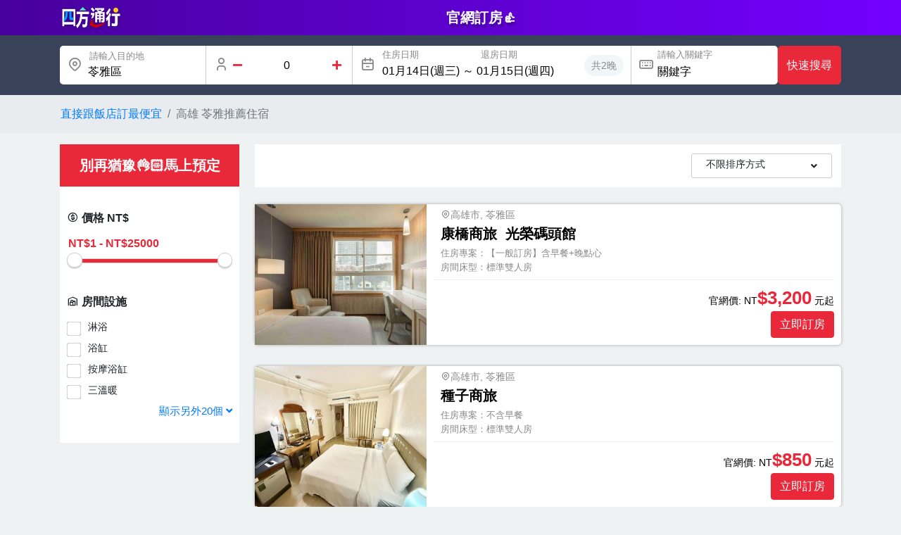

--- FILE ---
content_type: text/html; charset=utf-8
request_url: https://www.easytravel.com.tw/d2cSearch/shohotel.aspx?cid=19&tid=253
body_size: 13362
content:



<!doctype html>
<html lang="en">
<head>
    <meta charset="UTF-8">
    <meta name="viewport" content="width=device-width, initial-scale=1.0, maximum-scale=1.0, user-scalable=no" />
    <title>官方訂房網 | TOP推薦住宿、台灣飯店、台灣民宿、溫泉住宿、親子友善、寵物友善、觀光飯店。</title>
    <meta name="title" content="官方訂房網 | TOP推薦住宿、台灣飯店、台灣民宿、溫泉住宿、親子友善、寵物友善、觀光飯店。" />
    <meta name="keywords" content="直訂飯店,高雄 苓雅推薦住宿,直接跟飯店預訂,高雄 苓雅特色民宿,溫泉住宿,高雄 苓雅親子友善,高雄 苓雅寵物友善飯店,觀光飯店,國旅卡訂房,高雄 苓雅訂房,高雄 苓雅民宿,四方通行,客家桐花季,螢火蟲季,五月旅遊活動,高雄 苓雅飯店官方訂房平台,高雄 苓雅推薦飯店" />
    <meta name="description" content="四方通行旅遊網提供最方便的台灣直訂飯店、民宿、溫泉住宿、親子友善、寵物友善、觀光飯店服務，讓您可以向飯店直接訂房更加安心。我們提供多種選擇，包括客家桐花季、螢火蟲季、五月旅遊活動等，也接受國旅卡訂房。立即上四方通行旅遊網，開啟您的旅行之旅。" />
    <meta name="copyright" content="本網頁著作權屬智凰網路科技所有！" />
    <meta name="revisit-after" content="1" />
    <meta property="og:title" content="官方訂房網 | TOP推薦住宿、台灣飯店、台灣民宿、溫泉住宿、親子友善、寵物友善、觀光飯店。" />
    <meta property="og:description" content="四方通行旅遊網提供最方便的台灣直訂飯店、民宿、溫泉住宿、親子友善、寵物友善、觀光飯店服務，讓您可以向飯店直接訂房更加安心。我們提供多種選擇，包括客家桐花季、螢火蟲季、五月旅遊活動等，也接受國旅卡訂房。立即上四方通行旅遊網，開啟您的旅行之旅。" />
    <link rel="shortcut icon" href="//www.easytravel.com.tw/PoolImages/webicon.ico" type="image/x-icon" />
    <!-- bootstrap4 -->
    <link rel="stylesheet" type="text/css" href="https://www.easytravel.com.tw/PoolPackages/bootstrap/4.6/css/bootstrap.min.css">
    <link href="https://cdn.lineicons.com/3.0/lineicons.css" rel="stylesheet">
    <link rel="preconnect" href="https://fonts.googleapis.com">
    <link href="https://fonts.googleapis.com/css2?family=Open+Sans:wght@400;600" rel="stylesheet">
    <link rel="stylesheet" href="https://www.easytravel.com.tw/PoolCSS/HF2023/fontawesome-all.min.css">
    <!-- daterangepicker -->
    <link rel="stylesheet" href="https://www.easytravel.com.tw/PoolPackages/daterangepicker/3.14/daterangepicker.css">
    <!-- tabler-icons -->
    <link rel="stylesheet" href="css/tabler-icons.css">
    <!-- header -->
    <link rel="stylesheet" type="text/css" href="https://www.easytravel.com.tw/PoolCSS/HFD2C2023/header.css" />
    <link rel="stylesheet" href="https://www.easytravel.com.tw/PoolCSS/HFD2C2023/header_rwd.css" />
    <!--footer-->
    <link rel="stylesheet" href="https://www.easytravel.com.tw/PoolCSS/HFD2C2023/footer.css" />
    <link rel="stylesheet" href="https://www.easytravel.com.tw/PoolCSS/HFD2C2023/footer_rwd.css" />
    <!-- cheap -->
    <link rel="stylesheet" href="css/jquery-ui.min.css" />
    <link rel="stylesheet" type="text/css" href="css/cheap.css?tt=2026011307">
    <script async src="https://www.googletagmanager.com/gtag/js?id=G-RXL0QHS9HJ"></script>
    <script>
        window.dataLayer = window.dataLayer || [];
        function gtag() { dataLayer.push(arguments); }
        gtag('js', new Date());
        gtag('config', 'G-RXL0QHS9HJ');
    </script>
</head>


<body style="background: #eef2f3;">

    <header>
        <div class="main-header">
            <div class="container">
                <div class="logo">
                    <a href="https://www.easytravel.com.tw" target="_blank">
                        <img src="images/easytravel.png" class="logo-sticky-none@" alt="Logo">
                    </a>
                </div>
                <div class="slogan1">官網訂房👍</div>
            </div>
        </div>
    </header>
    <div class="searchbtn">找你要的住宿點<i class="fa fa-search float-right " aria-hidden="true"></i></div>
    <section class="orderroom-search-up search-style">
        <div class="container">
            <div class="d-flex search-flex cheap-search">
                <!--目的地-->
                <div class="search-item d-flex f1">
                    <div class="search-icon"><i class="ti ti-map-pin"></i></div>
                    <div class="search-w">

                        <a href="javascript:void(0)" data-toggle="modal" id="hcounty" data-target="#htpSelect" class="" data-sh="ct" data-h="0" data-htp="0" data-lat="" data-lng="" data-address="" title="目的地">
                            <div class="search-ti">請輸入目的地</div>
                            <span class="value">苓雅區</span>
                        </a>
                    </div>

                    <!--縣市搜尋-->
                    <div class="modal fade scroll" id="htpSelect" tabindex="-1" role="dialog" aria-labelledby="exampleModalLabel" aria-hidden="true">
                        <div class="modal-dialog modal-dialog-scrollable" role="document">
                            <div id="main" class="modal-content">
                                <div class="modal-body">
                                    <div class="h5 title-gary">北部</div><div class="citydiv"><ul class="city clearfix"><li class="citybtn"><a href="javascript:void(0)" data-ano="1" >基隆市</a></li><li class="citybtn"><a href="javascript:void(0)" data-ano="2" >台北市</a></li><li class="citybtn"><a href="javascript:void(0)" data-ano="3" >新北市</a></li><li class="citybtn"><a href="javascript:void(0)" data-ano="7" >宜蘭縣</a></li><li class="citybtn"><a href="javascript:void(0)" data-ano="4" >桃園市</a></li><li class="citybtn"><a href="javascript:void(0)" data-ano="5" >新竹市</a></li><li class="citybtn"><a href="javascript:void(0)" data-ano="6" >新竹縣</a></li><li class="citybtn"><a href="javascript:void(0)" data-ano="8" >苗栗縣</a></li></ul><div class="citarea citareaed citarea-1" ><a href="javascript:void(0)" data-ano="1" data-htp="1" >仁愛區</a><a href="javascript:void(0)" data-ano="1" data-htp="2" >信義區</a><a href="javascript:void(0)" data-ano="1" data-htp="3" >中正區</a><a href="javascript:void(0)" data-ano="1" data-htp="4" >中山區</a><a href="javascript:void(0)" data-ano="1" data-htp="5" >安樂區</a><a href="javascript:void(0)" data-ano="1" data-htp="6" >暖暖區</a><a href="javascript:void(0)" data-ano="1" data-htp="7" >七堵區</a></div><div class="citarea citareaed citarea-2" ><a href="javascript:void(0)" data-ano="2" data-htp="8" >中正區</a><a href="javascript:void(0)" data-ano="2" data-htp="9" >大同區</a><a href="javascript:void(0)" data-ano="2" data-htp="10" >中山區</a><a href="javascript:void(0)" data-ano="2" data-htp="11" >松山區</a><a href="javascript:void(0)" data-ano="2" data-htp="12" >大安區</a><a href="javascript:void(0)" data-ano="2" data-htp="13" >萬華區</a><a href="javascript:void(0)" data-ano="2" data-htp="14" >信義區</a><a href="javascript:void(0)" data-ano="2" data-htp="15" >士林區</a><a href="javascript:void(0)" data-ano="2" data-htp="16" >北投區</a><a href="javascript:void(0)" data-ano="2" data-htp="17" >內湖區</a><a href="javascript:void(0)" data-ano="2" data-htp="18" >南港區</a><a href="javascript:void(0)" data-ano="2" data-htp="19" >文山區</a></div><div class="citarea citareaed citarea-3" ><a href="javascript:void(0)" data-ano="3" data-htp="20" >萬里區</a><a href="javascript:void(0)" data-ano="3" data-htp="21" >金山區</a><a href="javascript:void(0)" data-ano="3" data-htp="22" >板橋區</a><a href="javascript:void(0)" data-ano="3" data-htp="23" >汐止區</a><a href="javascript:void(0)" data-ano="3" data-htp="24" >深坑區</a><a href="javascript:void(0)" data-ano="3" data-htp="25" >石碇區</a><a href="javascript:void(0)" data-ano="3" data-htp="26" >瑞芳區</a><a href="javascript:void(0)" data-ano="3" data-htp="27" >平溪區</a><a href="javascript:void(0)" data-ano="3" data-htp="28" >雙溪區</a><a href="javascript:void(0)" data-ano="3" data-htp="29" >貢寮區</a><a href="javascript:void(0)" data-ano="3" data-htp="30" >新店區</a><a href="javascript:void(0)" data-ano="3" data-htp="31" >坪林區</a><a href="javascript:void(0)" data-ano="3" data-htp="32" >烏來區</a><a href="javascript:void(0)" data-ano="3" data-htp="33" >永和區</a><a href="javascript:void(0)" data-ano="3" data-htp="34" >中和區</a><a href="javascript:void(0)" data-ano="3" data-htp="35" >土城區</a><a href="javascript:void(0)" data-ano="3" data-htp="36" >三峽區</a><a href="javascript:void(0)" data-ano="3" data-htp="37" >樹林區</a><a href="javascript:void(0)" data-ano="3" data-htp="38" >鶯歌區</a><a href="javascript:void(0)" data-ano="3" data-htp="39" >三重區</a><a href="javascript:void(0)" data-ano="3" data-htp="40" >新莊區</a><a href="javascript:void(0)" data-ano="3" data-htp="41" >泰山區</a><a href="javascript:void(0)" data-ano="3" data-htp="42" >林口區</a><a href="javascript:void(0)" data-ano="3" data-htp="43" >蘆洲區</a><a href="javascript:void(0)" data-ano="3" data-htp="44" >五股區</a><a href="javascript:void(0)" data-ano="3" data-htp="45" >八里區</a><a href="javascript:void(0)" data-ano="3" data-htp="46" >淡水區</a><a href="javascript:void(0)" data-ano="3" data-htp="47" >三芝區</a><a href="javascript:void(0)" data-ano="3" data-htp="48" >石門區</a></div><div class="citarea citareaed citarea-7" ><a href="javascript:void(0)" data-ano="7" data-htp="77" >宜蘭市</a><a href="javascript:void(0)" data-ano="7" data-htp="78" >頭城鎮</a><a href="javascript:void(0)" data-ano="7" data-htp="79" >礁溪鄉</a><a href="javascript:void(0)" data-ano="7" data-htp="80" >壯圍鄉</a><a href="javascript:void(0)" data-ano="7" data-htp="81" >員山鄉</a><a href="javascript:void(0)" data-ano="7" data-htp="82" >羅東鎮</a><a href="javascript:void(0)" data-ano="7" data-htp="83" >三星鄉</a><a href="javascript:void(0)" data-ano="7" data-htp="84" >大同鄉</a><a href="javascript:void(0)" data-ano="7" data-htp="85" >五結鄉</a><a href="javascript:void(0)" data-ano="7" data-htp="86" >冬山鄉</a><a href="javascript:void(0)" data-ano="7" data-htp="87" >蘇澳鎮</a><a href="javascript:void(0)" data-ano="7" data-htp="88" >南澳鄉</a></div><div class="citarea citareaed citarea-4" ><a href="javascript:void(0)" data-ano="4" data-htp="49" >中壢區</a><a href="javascript:void(0)" data-ano="4" data-htp="50" >平鎮區</a><a href="javascript:void(0)" data-ano="4" data-htp="51" >龍潭區</a><a href="javascript:void(0)" data-ano="4" data-htp="52" >楊梅區</a><a href="javascript:void(0)" data-ano="4" data-htp="53" >新屋區</a><a href="javascript:void(0)" data-ano="4" data-htp="54" >觀音區</a><a href="javascript:void(0)" data-ano="4" data-htp="55" >桃園區</a><a href="javascript:void(0)" data-ano="4" data-htp="56" >龜山區</a><a href="javascript:void(0)" data-ano="4" data-htp="57" >八德區</a><a href="javascript:void(0)" data-ano="4" data-htp="58" >大溪區</a><a href="javascript:void(0)" data-ano="4" data-htp="59" >復興區</a><a href="javascript:void(0)" data-ano="4" data-htp="60" >大園區</a><a href="javascript:void(0)" data-ano="4" data-htp="61" >蘆竹區</a></div><div class="citarea citareaed citarea-5" ><a href="javascript:void(0)" data-ano="5" data-htp="63" >新竹市</a></div><div class="citarea citareaed citarea-6" ><a href="javascript:void(0)" data-ano="6" data-htp="64" >竹北市</a><a href="javascript:void(0)" data-ano="6" data-htp="65" >湖口鄉</a><a href="javascript:void(0)" data-ano="6" data-htp="66" >新豐鄉</a><a href="javascript:void(0)" data-ano="6" data-htp="67" >新埔鎮</a><a href="javascript:void(0)" data-ano="6" data-htp="68" >關西鎮</a><a href="javascript:void(0)" data-ano="6" data-htp="69" >芎林鄉</a><a href="javascript:void(0)" data-ano="6" data-htp="70" >寶山鄉</a><a href="javascript:void(0)" data-ano="6" data-htp="71" >竹東鎮</a><a href="javascript:void(0)" data-ano="6" data-htp="72" >五峰鄉</a><a href="javascript:void(0)" data-ano="6" data-htp="73" >橫山鄉</a><a href="javascript:void(0)" data-ano="6" data-htp="74" >尖石鄉</a><a href="javascript:void(0)" data-ano="6" data-htp="75" >北埔鄉</a><a href="javascript:void(0)" data-ano="6" data-htp="76" >峨眉鄉</a></div><div class="citarea citareaed citarea-8" ><a href="javascript:void(0)" data-ano="8" data-htp="89" >竹南鎮</a><a href="javascript:void(0)" data-ano="8" data-htp="90" >頭份鎮</a><a href="javascript:void(0)" data-ano="8" data-htp="91" >三灣鄉</a><a href="javascript:void(0)" data-ano="8" data-htp="92" >南庄鄉</a><a href="javascript:void(0)" data-ano="8" data-htp="93" >獅潭鄉</a><a href="javascript:void(0)" data-ano="8" data-htp="94" >後龍鎮</a><a href="javascript:void(0)" data-ano="8" data-htp="95" >通霄鎮</a><a href="javascript:void(0)" data-ano="8" data-htp="96" >苑裡鎮</a><a href="javascript:void(0)" data-ano="8" data-htp="97" >苗栗市</a><a href="javascript:void(0)" data-ano="8" data-htp="98" >造橋鄉</a><a href="javascript:void(0)" data-ano="8" data-htp="99" >頭屋鄉</a><a href="javascript:void(0)" data-ano="8" data-htp="100" >公館鄉</a><a href="javascript:void(0)" data-ano="8" data-htp="101" >大湖鄉</a><a href="javascript:void(0)" data-ano="8" data-htp="102" >泰安鄉</a><a href="javascript:void(0)" data-ano="8" data-htp="103" >銅鑼鄉</a><a href="javascript:void(0)" data-ano="8" data-htp="104" >三義鄉</a><a href="javascript:void(0)" data-ano="8" data-htp="105" >西湖鄉</a><a href="javascript:void(0)" data-ano="8" data-htp="106" >卓蘭鎮</a></div></div><div class="h5 title-gary">中部</div><div class="citydiv"><ul class="city clearfix"><li class="citybtn"><a href="javascript:void(0)" data-ano="9" >台中市</a></li><li class="citybtn"><a href="javascript:void(0)" data-ano="11" >彰化縣</a></li><li class="citybtn"><a href="javascript:void(0)" data-ano="16" >雲林縣</a></li><li class="citybtn"><a href="javascript:void(0)" data-ano="15" >南投縣</a></li></ul><div class="citarea citareaed citarea-9" ><a href="javascript:void(0)" data-ano="9" data-htp="107" >中區</a><a href="javascript:void(0)" data-ano="9" data-htp="108" >東區</a><a href="javascript:void(0)" data-ano="9" data-htp="109" >南區</a><a href="javascript:void(0)" data-ano="9" data-htp="110" >西區</a><a href="javascript:void(0)" data-ano="9" data-htp="111" >北區</a><a href="javascript:void(0)" data-ano="9" data-htp="112" >北屯區</a><a href="javascript:void(0)" data-ano="9" data-htp="113" >西屯區</a><a href="javascript:void(0)" data-ano="9" data-htp="114" >南屯區</a><a href="javascript:void(0)" data-ano="9" data-htp="115" >太平區</a><a href="javascript:void(0)" data-ano="9" data-htp="116" >大里區</a><a href="javascript:void(0)" data-ano="9" data-htp="117" >霧峰區</a><a href="javascript:void(0)" data-ano="9" data-htp="118" >烏日區</a><a href="javascript:void(0)" data-ano="9" data-htp="119" >豐原區</a><a href="javascript:void(0)" data-ano="9" data-htp="120" >后里區</a><a href="javascript:void(0)" data-ano="9" data-htp="121" >石岡區</a><a href="javascript:void(0)" data-ano="9" data-htp="122" >東勢區</a><a href="javascript:void(0)" data-ano="9" data-htp="123" >和平區</a><a href="javascript:void(0)" data-ano="9" data-htp="124" >新社區</a><a href="javascript:void(0)" data-ano="9" data-htp="125" >潭子區</a><a href="javascript:void(0)" data-ano="9" data-htp="126" >大雅區</a><a href="javascript:void(0)" data-ano="9" data-htp="127" >神岡區</a><a href="javascript:void(0)" data-ano="9" data-htp="128" >大肚區</a><a href="javascript:void(0)" data-ano="9" data-htp="129" >沙鹿區</a><a href="javascript:void(0)" data-ano="9" data-htp="130" >龍井區</a><a href="javascript:void(0)" data-ano="9" data-htp="131" >梧棲區</a><a href="javascript:void(0)" data-ano="9" data-htp="132" >清水區</a><a href="javascript:void(0)" data-ano="9" data-htp="133" >大甲區</a><a href="javascript:void(0)" data-ano="9" data-htp="134" >外埔區</a><a href="javascript:void(0)" data-ano="9" data-htp="135" >大安區</a></div><div class="citarea citareaed citarea-11" ><a href="javascript:void(0)" data-ano="11" data-htp="136" >彰化市</a><a href="javascript:void(0)" data-ano="11" data-htp="137" >芬園鄉</a><a href="javascript:void(0)" data-ano="11" data-htp="138" >花壇鄉</a><a href="javascript:void(0)" data-ano="11" data-htp="139" >秀水鄉</a><a href="javascript:void(0)" data-ano="11" data-htp="140" >鹿港鎮</a><a href="javascript:void(0)" data-ano="11" data-htp="141" >福興鄉</a><a href="javascript:void(0)" data-ano="11" data-htp="142" >線西鄉</a><a href="javascript:void(0)" data-ano="11" data-htp="143" >和美鎮</a><a href="javascript:void(0)" data-ano="11" data-htp="144" >伸港鄉</a><a href="javascript:void(0)" data-ano="11" data-htp="145" >員林鎮</a><a href="javascript:void(0)" data-ano="11" data-htp="146" >社頭鄉</a><a href="javascript:void(0)" data-ano="11" data-htp="147" >永靖鄉</a><a href="javascript:void(0)" data-ano="11" data-htp="148" >埔心鄉</a><a href="javascript:void(0)" data-ano="11" data-htp="149" >溪湖鎮</a><a href="javascript:void(0)" data-ano="11" data-htp="150" >大村鄉</a><a href="javascript:void(0)" data-ano="11" data-htp="151" >埔鹽鄉</a><a href="javascript:void(0)" data-ano="11" data-htp="152" >田中鎮</a><a href="javascript:void(0)" data-ano="11" data-htp="153" >北斗鎮</a><a href="javascript:void(0)" data-ano="11" data-htp="154" >田尾鄉</a><a href="javascript:void(0)" data-ano="11" data-htp="155" >埤頭鄉</a><a href="javascript:void(0)" data-ano="11" data-htp="156" >溪州鄉</a><a href="javascript:void(0)" data-ano="11" data-htp="157" >竹塘鄉</a><a href="javascript:void(0)" data-ano="11" data-htp="158" >二林鎮</a><a href="javascript:void(0)" data-ano="11" data-htp="159" >大城鄉</a><a href="javascript:void(0)" data-ano="11" data-htp="160" >芳苑鄉</a><a href="javascript:void(0)" data-ano="11" data-htp="161" >二水鄉</a></div><div class="citarea citareaed citarea-16" ><a href="javascript:void(0)" data-ano="16" data-htp="175" >斗南鎮</a><a href="javascript:void(0)" data-ano="16" data-htp="176" >大埤鄉</a><a href="javascript:void(0)" data-ano="16" data-htp="177" >虎尾鎮</a><a href="javascript:void(0)" data-ano="16" data-htp="178" >土庫鎮</a><a href="javascript:void(0)" data-ano="16" data-htp="179" >褒忠鄉</a><a href="javascript:void(0)" data-ano="16" data-htp="180" >東勢鄉</a><a href="javascript:void(0)" data-ano="16" data-htp="181" >臺西鄉</a><a href="javascript:void(0)" data-ano="16" data-htp="182" >崙背鄉</a><a href="javascript:void(0)" data-ano="16" data-htp="183" >麥寮鄉</a><a href="javascript:void(0)" data-ano="16" data-htp="184" >斗六市</a><a href="javascript:void(0)" data-ano="16" data-htp="185" >林內鄉</a><a href="javascript:void(0)" data-ano="16" data-htp="186" >古坑鄉</a><a href="javascript:void(0)" data-ano="16" data-htp="187" >莿桐鄉</a><a href="javascript:void(0)" data-ano="16" data-htp="188" >西螺鎮</a><a href="javascript:void(0)" data-ano="16" data-htp="189" >二崙鄉</a><a href="javascript:void(0)" data-ano="16" data-htp="190" >北港鎮</a><a href="javascript:void(0)" data-ano="16" data-htp="191" >水林鄉</a><a href="javascript:void(0)" data-ano="16" data-htp="192" >口湖鄉</a><a href="javascript:void(0)" data-ano="16" data-htp="193" >四湖鄉</a><a href="javascript:void(0)" data-ano="16" data-htp="194" >元長鄉</a></div><div class="citarea citareaed citarea-15" ><a href="javascript:void(0)" data-ano="15" data-htp="162" >南投市</a><a href="javascript:void(0)" data-ano="15" data-htp="163" >中寮鄉</a><a href="javascript:void(0)" data-ano="15" data-htp="164" >草屯鎮</a><a href="javascript:void(0)" data-ano="15" data-htp="165" >國姓鄉</a><a href="javascript:void(0)" data-ano="15" data-htp="166" >埔里鎮</a><a href="javascript:void(0)" data-ano="15" data-htp="167" >仁愛鄉</a><a href="javascript:void(0)" data-ano="15" data-htp="168" >名間鄉</a><a href="javascript:void(0)" data-ano="15" data-htp="169" >集集鎮</a><a href="javascript:void(0)" data-ano="15" data-htp="170" >水里鄉</a><a href="javascript:void(0)" data-ano="15" data-htp="171" >魚池鄉</a><a href="javascript:void(0)" data-ano="15" data-htp="172" >信義鄉</a><a href="javascript:void(0)" data-ano="15" data-htp="173" >竹山鎮</a><a href="javascript:void(0)" data-ano="15" data-htp="174" >鹿谷鄉</a></div></div><div class="h5 title-gary">南部</div><div class="citydiv"><ul class="city clearfix"><li class="citybtn"><a href="javascript:void(0)" data-ano="21" >嘉義市</a></li><li class="citybtn"><a href="javascript:void(0)" data-ano="12" >嘉義縣</a></li><li class="citybtn"><a href="javascript:void(0)" data-ano="18" >台南市</a></li><li class="citybtn"><a href="javascript:void(0)" data-ano="19"  class="clicked">高雄市</a></li><li class="citybtn"><a href="javascript:void(0)" data-ano="22" >屏東縣</a></li></ul><div class="citarea citareaed citarea-21" ><a href="javascript:void(0)" data-ano="21" data-htp="291" >嘉義市</a></div><div class="citarea citareaed citarea-12" ><a href="javascript:void(0)" data-ano="12" data-htp="195" >番路鄉</a><a href="javascript:void(0)" data-ano="12" data-htp="196" >梅山鄉</a><a href="javascript:void(0)" data-ano="12" data-htp="197" >竹崎鄉</a><a href="javascript:void(0)" data-ano="12" data-htp="198" >阿里山鄉</a><a href="javascript:void(0)" data-ano="12" data-htp="199" >中埔鄉</a><a href="javascript:void(0)" data-ano="12" data-htp="200" >大埔鄉</a><a href="javascript:void(0)" data-ano="12" data-htp="201" >水上鄉</a><a href="javascript:void(0)" data-ano="12" data-htp="202" >鹿草鄉</a><a href="javascript:void(0)" data-ano="12" data-htp="203" >太保市</a><a href="javascript:void(0)" data-ano="12" data-htp="204" >朴子市</a><a href="javascript:void(0)" data-ano="12" data-htp="205" >東石鄉</a><a href="javascript:void(0)" data-ano="12" data-htp="206" >六腳鄉</a><a href="javascript:void(0)" data-ano="12" data-htp="207" >新港鄉</a><a href="javascript:void(0)" data-ano="12" data-htp="208" >民雄鄉</a><a href="javascript:void(0)" data-ano="12" data-htp="209" >大林鎮</a><a href="javascript:void(0)" data-ano="12" data-htp="210" >溪口鄉</a><a href="javascript:void(0)" data-ano="12" data-htp="211" >義竹鄉</a><a href="javascript:void(0)" data-ano="12" data-htp="212" >布袋鎮</a></div><div class="citarea citareaed citarea-18" ><a href="javascript:void(0)" data-ano="18" data-htp="213" >永康區</a><a href="javascript:void(0)" data-ano="18" data-htp="214" >歸仁區</a><a href="javascript:void(0)" data-ano="18" data-htp="215" >新化區</a><a href="javascript:void(0)" data-ano="18" data-htp="216" >左鎮區</a><a href="javascript:void(0)" data-ano="18" data-htp="217" >玉井區</a><a href="javascript:void(0)" data-ano="18" data-htp="218" >楠西區</a><a href="javascript:void(0)" data-ano="18" data-htp="219" >南化區</a><a href="javascript:void(0)" data-ano="18" data-htp="220" >仁德區</a><a href="javascript:void(0)" data-ano="18" data-htp="221" >關廟區</a><a href="javascript:void(0)" data-ano="18" data-htp="222" >龍崎區</a><a href="javascript:void(0)" data-ano="18" data-htp="223" >官田區</a><a href="javascript:void(0)" data-ano="18" data-htp="224" >麻豆區</a><a href="javascript:void(0)" data-ano="18" data-htp="225" >佳里區</a><a href="javascript:void(0)" data-ano="18" data-htp="226" >西港區</a><a href="javascript:void(0)" data-ano="18" data-htp="227" >七股區</a><a href="javascript:void(0)" data-ano="18" data-htp="228" >將軍區</a><a href="javascript:void(0)" data-ano="18" data-htp="229" >學甲區</a><a href="javascript:void(0)" data-ano="18" data-htp="230" >北門區</a><a href="javascript:void(0)" data-ano="18" data-htp="231" >新營區</a><a href="javascript:void(0)" data-ano="18" data-htp="232" >後壁區</a><a href="javascript:void(0)" data-ano="18" data-htp="233" >白河區</a><a href="javascript:void(0)" data-ano="18" data-htp="234" >東山區</a><a href="javascript:void(0)" data-ano="18" data-htp="235" >六甲區</a><a href="javascript:void(0)" data-ano="18" data-htp="236" >下營區</a><a href="javascript:void(0)" data-ano="18" data-htp="237" >柳營區</a><a href="javascript:void(0)" data-ano="18" data-htp="238" >鹽水區</a><a href="javascript:void(0)" data-ano="18" data-htp="239" >善化區</a><a href="javascript:void(0)" data-ano="18" data-htp="240" >大內區</a><a href="javascript:void(0)" data-ano="18" data-htp="241" >山上區</a><a href="javascript:void(0)" data-ano="18" data-htp="242" >新市區</a><a href="javascript:void(0)" data-ano="18" data-htp="243" >安定區</a><a href="javascript:void(0)" data-ano="18" data-htp="244" >中西區</a><a href="javascript:void(0)" data-ano="18" data-htp="245" >東區</a><a href="javascript:void(0)" data-ano="18" data-htp="246" >南區</a><a href="javascript:void(0)" data-ano="18" data-htp="248" >北區</a><a href="javascript:void(0)" data-ano="18" data-htp="249" >安平區</a><a href="javascript:void(0)" data-ano="18" data-htp="250" >安南區</a></div><div class="citarea citareaed citarea-19"  style="display: block;"><a href="javascript:void(0)" data-ano="19" data-htp="251" >新興區</a><a href="javascript:void(0)" data-ano="19" data-htp="252" >前金區</a><a href="javascript:void(0)" data-ano="19" data-htp="253"  class="clicked">苓雅區</a><a href="javascript:void(0)" data-ano="19" data-htp="254" >鹽埕區</a><a href="javascript:void(0)" data-ano="19" data-htp="255" >鼓山區</a><a href="javascript:void(0)" data-ano="19" data-htp="256" >旗津區</a><a href="javascript:void(0)" data-ano="19" data-htp="257" >前鎮區</a><a href="javascript:void(0)" data-ano="19" data-htp="258" >三民區</a><a href="javascript:void(0)" data-ano="19" data-htp="259" >楠梓區</a><a href="javascript:void(0)" data-ano="19" data-htp="260" >小港區</a><a href="javascript:void(0)" data-ano="19" data-htp="261" >左營區</a><a href="javascript:void(0)" data-ano="19" data-htp="263" >仁武區</a><a href="javascript:void(0)" data-ano="19" data-htp="264" >大社區</a><a href="javascript:void(0)" data-ano="19" data-htp="265" >岡山區</a><a href="javascript:void(0)" data-ano="19" data-htp="266" >路竹區</a><a href="javascript:void(0)" data-ano="19" data-htp="268" >阿蓮區</a><a href="javascript:void(0)" data-ano="19" data-htp="269" >田寮區</a><a href="javascript:void(0)" data-ano="19" data-htp="270" >燕巢區</a><a href="javascript:void(0)" data-ano="19" data-htp="271" >橋頭區</a><a href="javascript:void(0)" data-ano="19" data-htp="272" >梓官區</a><a href="javascript:void(0)" data-ano="19" data-htp="273" >彌陀區</a><a href="javascript:void(0)" data-ano="19" data-htp="274" >永安區</a><a href="javascript:void(0)" data-ano="19" data-htp="275" >湖內區</a><a href="javascript:void(0)" data-ano="19" data-htp="276" >鳳山區</a><a href="javascript:void(0)" data-ano="19" data-htp="277" >大寮區</a><a href="javascript:void(0)" data-ano="19" data-htp="278" >林園區</a><a href="javascript:void(0)" data-ano="19" data-htp="279" >鳥松區</a><a href="javascript:void(0)" data-ano="19" data-htp="280" >大樹區</a><a href="javascript:void(0)" data-ano="19" data-htp="281" >旗山區</a><a href="javascript:void(0)" data-ano="19" data-htp="282" >美濃區</a><a href="javascript:void(0)" data-ano="19" data-htp="283" >六龜區</a><a href="javascript:void(0)" data-ano="19" data-htp="284" >內門區</a><a href="javascript:void(0)" data-ano="19" data-htp="285" >杉林區</a><a href="javascript:void(0)" data-ano="19" data-htp="286" >甲仙區</a><a href="javascript:void(0)" data-ano="19" data-htp="287" >桃源區</a><a href="javascript:void(0)" data-ano="19" data-htp="288" >那瑪夏區</a><a href="javascript:void(0)" data-ano="19" data-htp="289" >茂林區</a><a href="javascript:void(0)" data-ano="19" data-htp="290" >茄萣區</a></div><div class="citarea citareaed citarea-22" ><a href="javascript:void(0)" data-ano="22" data-htp="292" >屏東市</a><a href="javascript:void(0)" data-ano="22" data-htp="293" >三地門</a><a href="javascript:void(0)" data-ano="22" data-htp="294" >霧臺鄉</a><a href="javascript:void(0)" data-ano="22" data-htp="295" >瑪家鄉</a><a href="javascript:void(0)" data-ano="22" data-htp="296" >九如鄉</a><a href="javascript:void(0)" data-ano="22" data-htp="297" >里港鄉</a><a href="javascript:void(0)" data-ano="22" data-htp="298" >高樹鄉</a><a href="javascript:void(0)" data-ano="22" data-htp="299" >鹽埔鄉</a><a href="javascript:void(0)" data-ano="22" data-htp="300" >長治鄉</a><a href="javascript:void(0)" data-ano="22" data-htp="301" >麟洛鄉</a><a href="javascript:void(0)" data-ano="22" data-htp="302" >竹田鄉</a><a href="javascript:void(0)" data-ano="22" data-htp="303" >內埔鄉</a><a href="javascript:void(0)" data-ano="22" data-htp="304" >萬丹鄉</a><a href="javascript:void(0)" data-ano="22" data-htp="305" >潮州鎮</a><a href="javascript:void(0)" data-ano="22" data-htp="306" >泰武鄉</a><a href="javascript:void(0)" data-ano="22" data-htp="307" >來義鄉</a><a href="javascript:void(0)" data-ano="22" data-htp="308" >萬巒鄉</a><a href="javascript:void(0)" data-ano="22" data-htp="309" >崁頂鄉</a><a href="javascript:void(0)" data-ano="22" data-htp="310" >新埤鄉</a><a href="javascript:void(0)" data-ano="22" data-htp="311" >南州鄉</a><a href="javascript:void(0)" data-ano="22" data-htp="312" >林邊鄉</a><a href="javascript:void(0)" data-ano="22" data-htp="313" >東港鎮</a><a href="javascript:void(0)" data-ano="22" data-htp="315" >佳冬鄉</a><a href="javascript:void(0)" data-ano="22" data-htp="316" >新園鄉</a><a href="javascript:void(0)" data-ano="22" data-htp="317" >枋寮鄉</a><a href="javascript:void(0)" data-ano="22" data-htp="318" >枋山鄉</a><a href="javascript:void(0)" data-ano="22" data-htp="319" >春日鄉</a><a href="javascript:void(0)" data-ano="22" data-htp="320" >獅子鄉</a><a href="javascript:void(0)" data-ano="22" data-htp="321" >車城鄉</a><a href="javascript:void(0)" data-ano="22" data-htp="322" >牡丹鄉</a><a href="javascript:void(0)" data-ano="22" data-htp="323" >恆春鎮</a><a href="javascript:void(0)" data-ano="22" data-htp="324" >滿州鄉</a></div></div><div class="h5 title-gary">東部</div><div class="citydiv"><ul class="city clearfix"><li class="citybtn"><a href="javascript:void(0)" data-ano="23" >花蓮縣</a></li><li class="citybtn"><a href="javascript:void(0)" data-ano="24" >台東縣</a></li></ul><div class="citarea citareaed citarea-23" ><a href="javascript:void(0)" data-ano="23" data-htp="325" >花蓮市</a><a href="javascript:void(0)" data-ano="23" data-htp="326" >新城鄉</a><a href="javascript:void(0)" data-ano="23" data-htp="327" >秀林鄉</a><a href="javascript:void(0)" data-ano="23" data-htp="328" >吉安鄉</a><a href="javascript:void(0)" data-ano="23" data-htp="329" >壽豐鄉</a><a href="javascript:void(0)" data-ano="23" data-htp="330" >鳳林鎮</a><a href="javascript:void(0)" data-ano="23" data-htp="331" >光復鄉</a><a href="javascript:void(0)" data-ano="23" data-htp="332" >豐濱鄉</a><a href="javascript:void(0)" data-ano="23" data-htp="333" >瑞穗鄉</a><a href="javascript:void(0)" data-ano="23" data-htp="334" >萬榮鄉</a><a href="javascript:void(0)" data-ano="23" data-htp="335" >玉里鎮</a><a href="javascript:void(0)" data-ano="23" data-htp="336" >卓溪鄉</a><a href="javascript:void(0)" data-ano="23" data-htp="337" >富里鄉</a></div><div class="citarea citareaed citarea-24" ><a href="javascript:void(0)" data-ano="24" data-htp="338" >臺東市</a><a href="javascript:void(0)" data-ano="24" data-htp="341" >延平鄉</a><a href="javascript:void(0)" data-ano="24" data-htp="342" >卑南鄉</a><a href="javascript:void(0)" data-ano="24" data-htp="343" >鹿野鄉</a><a href="javascript:void(0)" data-ano="24" data-htp="344" >關山鎮</a><a href="javascript:void(0)" data-ano="24" data-htp="345" >海端鄉</a><a href="javascript:void(0)" data-ano="24" data-htp="346" >池上鄉</a><a href="javascript:void(0)" data-ano="24" data-htp="347" >東河鄉</a><a href="javascript:void(0)" data-ano="24" data-htp="348" >成功鎮</a><a href="javascript:void(0)" data-ano="24" data-htp="349" >長濱鄉</a><a href="javascript:void(0)" data-ano="24" data-htp="350" >太麻里</a><a href="javascript:void(0)" data-ano="24" data-htp="351" >金峰鄉</a><a href="javascript:void(0)" data-ano="24" data-htp="352" >大武鄉</a><a href="javascript:void(0)" data-ano="24" data-htp="353" >達仁鄉</a></div></div><div class="h5 title-gary">離島</div><div class="citydiv"><ul class="city clearfix"><li class="citybtn"><a href="javascript:void(0)" data-ano="25" >澎湖縣</a></li><li class="citybtn"><a href="javascript:void(0)" data-ano="26" >蘭嶼</a></li><li class="citybtn"><a href="javascript:void(0)" data-ano="27" >綠島</a></li><li class="citybtn"><a href="javascript:void(0)" data-ano="28" >小琉球</a></li><li class="citybtn"><a href="javascript:void(0)" data-ano="13" >金門縣</a></li><li class="citybtn"><a href="javascript:void(0)" data-ano="14" >連江縣</a></li></ul><div class="citarea citareaed citarea-25" ><a href="javascript:void(0)" data-ano="25" data-htp="360" >馬公市</a><a href="javascript:void(0)" data-ano="25" data-htp="361" >西嶼鄉</a><a href="javascript:void(0)" data-ano="25" data-htp="362" >望安鄉</a><a href="javascript:void(0)" data-ano="25" data-htp="363" >七美鄉</a><a href="javascript:void(0)" data-ano="25" data-htp="364" >白沙鄉</a><a href="javascript:void(0)" data-ano="25" data-htp="365" >湖西鄉</a></div><div class="citarea citareaed citarea-26" ><a href="javascript:void(0)" data-ano="26" data-htp="340" >蘭嶼鄉</a></div><div class="citarea citareaed citarea-27" ><a href="javascript:void(0)" data-ano="27" data-htp="339" >綠島鄉</a></div><div class="citarea citareaed citarea-28" ><a href="javascript:void(0)" data-ano="28" data-htp="314" >琉球鄉</a></div><div class="citarea citareaed citarea-13" ><a href="javascript:void(0)" data-ano="13" data-htp="354" >金沙鎮</a><a href="javascript:void(0)" data-ano="13" data-htp="355" >金湖鎮</a><a href="javascript:void(0)" data-ano="13" data-htp="356" >金寧鄉</a><a href="javascript:void(0)" data-ano="13" data-htp="357" >金城鎮</a><a href="javascript:void(0)" data-ano="13" data-htp="358" >烈嶼鄉</a><a href="javascript:void(0)" data-ano="13" data-htp="359" >烏坵鄉</a></div><div class="citarea citareaed citarea-14" ><a href="javascript:void(0)" data-ano="14" data-htp="366" >南竿鄉</a><a href="javascript:void(0)" data-ano="14" data-htp="367" >北竿鄉</a><a href="javascript:void(0)" data-ano="14" data-htp="368" >莒光鄉</a><a href="javascript:void(0)" data-ano="14" data-htp="369" >東引鄉</a></div></div>
                                </div>
                                <div class="modal-footer">
                                    <div class="bt-two footer">
                                        <button type="button" class="btn fc-gray" id="hcounty_cancel" data-dismiss="modal">消除</button>
                                        <button type="button" class="btn btn-primary" data-dismiss="modal" id="hcounty_confirm">確定</button>
                                    </div>
                                </div>
                            </div>
                        </div>
                    </div>
                    <!--縣市搜尋-END-->
                </div>
                <!--目的地-end-->
                <!--人數-->
                <div class="search-item  d-flex f1">
                    <div class="search-icon"><i class="ti ti-user"></i></div>
                    <div class="search-w ">
                        <!--<div class="search-ti people">人數</div>-->
                        <div class="number_add">
                            <span class="minus"><i class="fa fa-minus"></i></span>
                            <input type="text" name="lvcount" id="lvcount" value="0" min="0" autocomplete="off" />
                            <span class="plus"><i class="fa fa-plus"></i></span>
                        </div>
                    </div>
                </div>
                <!--人數-end-->
                <!--日期-->
                <div class="search-item d-flex f2">
                    <div class="search-icon"><i class="ti ti-calendar-minus"></i></div>
                    <div class="search-w">
                        <div class="search-ti d-flex"><span style="width: 140PX;">住房日期</span> <span>退房日期</span></div>
                        <input class="dateRange" id="dateRange" type="text" placeholder="請選擇住房日期~退房日期" date-sdate="2026-01-14" date-edate="2026-01-15">
                    </div>
                    <div class="night" id="nightday">共1晚</div>
                </div>
                <!--日期-end-->
                <!--關鍵字-->
                <div class="search-item d-flex f1">
                    <div class="search-icon"><i class="ti ti-keyboard"></i></div>
                    <div class="search-w">
                        <div class="search-ti">請輸入關鍵字</div>
                        <input type="text" name="keyword" id="keyword" value="" placeholder="關鍵字">
                    </div>
                </div>
                <!--關鍵字-end-->
                <button class="btn btn-primary" id="search_btn" data-loading-text="<i class='fa fa-spinner fa-spin '></i> 搜尋中">快速搜尋</button>
            </div>
        </div>
    </section>
    <!-- search-end-->
    <!-- header-area-end -->
    <nav class="breadcrumb_b">
        <div class="container breadcrumb">
            <a class="breadcrumb-item" href="https://www.easytravel.com.tw/d2chotel">直接跟飯店訂最便宜</a>
            <span class="breadcrumb-item active">高雄 苓雅推薦住宿</span>
        </div>
    </nav>

    <article class="flexstart container">
        <!-- 篩選 -->
        <section class="filter_box">
            <!-- message-->
            <div class="message">別再猶豫👌🏻馬上預定</div>
            <!-- message-end-->

            <div id="mySidenav" class="sidenav">
                <a href="javascript:void(0)" class="closebtn" onclick="closeNav()"><i class="ti ti-arrow-narrow-left"></i>篩選</a>
                <ul>
                    <li>
                        <div class="title"><i class="ti ti-coin"></i>價格 NT$</div>
                        <input type="text" id="amount">
                        <div id="slider-range" class="range"></div>
                    </li>
                    <li>
                        <div class="title">
                            <i class="ti ti-building-warehouse"></i>房間設施<div class="clear_checkbox1">清除</div>
                        </div>
                        <div class="form-check"><label class="form-check-label"><input type="checkbox" class="form-check-input facid" value="1" >淋浴</label></div><div class="form-check"><label class="form-check-label"><input type="checkbox" class="form-check-input facid" value="2" >浴缸</label></div><div class="form-check"><label class="form-check-label"><input type="checkbox" class="form-check-input facid" value="3" >按摩浴缸</label></div><div class="form-check"><label class="form-check-label"><input type="checkbox" class="form-check-input facid" value="4" >三溫暖</label></div> <div class="more_box d-none"><div class="form-check"><label class="form-check-label"><input type="checkbox" class="form-check-input facid" value="5" >烤箱</label></div><div class="form-check"><label class="form-check-label"><input type="checkbox" class="form-check-input facid" value="6" >備品</label></div><div class="form-check"><label class="form-check-label"><input type="checkbox" class="form-check-input facid" value="7" >電視</label></div><div class="form-check"><label class="form-check-label"><input type="checkbox" class="form-check-input facid" value="8" >衣櫃</label></div><div class="form-check"><label class="form-check-label"><input type="checkbox" class="form-check-input facid" value="9" >梳妝台</label></div><div class="form-check"><label class="form-check-label"><input type="checkbox" class="form-check-input facid" value="10" >電話</label></div><div class="form-check"><label class="form-check-label"><input type="checkbox" class="form-check-input facid" value="11" >冰箱</label></div><div class="form-check"><label class="form-check-label"><input type="checkbox" class="form-check-input facid" value="12" >冷氣</label></div><div class="form-check"><label class="form-check-label"><input type="checkbox" class="form-check-input facid" value="13" >暖氣</label></div><div class="form-check"><label class="form-check-label"><input type="checkbox" class="form-check-input facid" value="14" >飲水機</label></div><div class="form-check"><label class="form-check-label"><input type="checkbox" class="form-check-input facid" value="15" >吹風機</label></div><div class="form-check"><label class="form-check-label"><input type="checkbox" class="form-check-input facid" value="16" >保險箱</label></div><div class="form-check"><label class="form-check-label"><input type="checkbox" class="form-check-input facid" value="17" >上網設備</label></div><div class="form-check"><label class="form-check-label"><input type="checkbox" class="form-check-input facid" value="18" >熨斗</label></div><div class="form-check"><label class="form-check-label"><input type="checkbox" class="form-check-input facid" value="19" >溫泉</label></div><div class="form-check"><label class="form-check-label"><input type="checkbox" class="form-check-input facid" value="69" >衣架</label></div><div class="form-check"><label class="form-check-label"><input type="checkbox" class="form-check-input facid" value="70" >免治馬桶</label></div><div class="form-check"><label class="form-check-label"><input type="checkbox" class="form-check-input facid" value="71" >乾溼分離</label></div><div class="form-check"><label class="form-check-label"><input type="checkbox" class="form-check-input facid" value="72" >煮水壺</label></div><div class="form-check"><label class="form-check-label"><input type="checkbox" class="form-check-input facid" value="73" >陽台</label></div> </div><div class="more display_more">顯示另外20個 <i class="fa fa-angle-down"></i></div>
                    </li>
                </ul>
                <div class="filter-btn">
                    <a href="javascript:void(0)" class="filter-btn-clear">清除</a>
                    <a href="javascript:void(0)" class="filter-btn-filter">篩選</a>
                </div>
            </div>
        </section>
        <!-- 篩選-end -->
        <!-- list -->
        <section class="list_box">
            <div class="condition">
                <div class=" sort">
                    <!--<span>排序方式</span> -->
                    <select class="multiselect ml-3" id="single">
                        <option value="">不限排序方式</option>
                        <option value="MaxPrice">值格高到低↑</option>
                        <option value="MinPrice">值格低到高↓</option>
                    </select>
                </div>
                <div class="filter-button"><span onclick="openNav()" class="openNav"><i class="ti ti-adjustments-horizontal"></i></span></div>
            </div>

            <!-- Tab panes -->
            <!--<div class="tab-content mt-4" id="pills-tabContent">
                <div class="tab-pane fade show active" id="pills-home" role="tabpanel" aria-labelledby="pills-home-tab">
                    <ul class="column" id="GridLayout">
                        
                    </ul>
                    <div class="LayoutMessage text-center h4 text-info"></div>
                </div>
            </div>-->
            <ul class="flex block mt-4" id="ListLayout">
                <li><a href="transitions.aspx?Code=[base64]" title="康橋商旅  光榮碼頭館官方訂房" target="_blank"><div class="pic"><img src="https://d2c.hotelplatform.com.tw/Upload/picture/b/38_3_20250214142442_51.jpg" alt="康橋商旅  光榮碼頭館" title="康橋商旅  光榮碼頭館"></div><text><div class="place"><i class="ti ti-map-pin"></i>高雄市, 苓雅區</div><div class="name">康橋商旅  光榮碼頭館</div><div class="describe">住房專案：<span>【一般訂房】含早餐+晚點心</span></div><div class="describe">房間床型：<span>標準雙人房</span></div><div class="price"><div class="price-word">官網價: <span>NT<b>$3,200</b></span> 元起</div><button class="btn btn-primary">立即訂房</button></div></text></a></li><li><a href="transitions.aspx?Code=[base64]" title="種子商旅官方訂房" target="_blank"><div class="pic"><img src="https://d2c.hotelplatform.com.tw/Upload/picture/b/483_1_20250925140531_15.jpg" alt="種子商旅" title="種子商旅"></div><text><div class="place"><i class="ti ti-map-pin"></i>高雄市, 苓雅區</div><div class="name">種子商旅</div><div class="describe">住房專案：<span>不含早餐</span></div><div class="describe">房間床型：<span>標準雙人房</span></div><div class="price"><div class="price-word">官網價: <span>NT<b>$850</b></span> 元起</div><button class="btn btn-primary">立即訂房</button></div></text></a></li><li><a href="transitions.aspx?Code=[base64]" title="康橋商旅  衛武營館官方訂房" target="_blank"><div class="pic"><img src="https://d2c.hotelplatform.com.tw/Upload/picture/b/67_2_20250214145417_51.jpg" alt="康橋商旅  衛武營館" title="康橋商旅  衛武營館"></div><text><div class="place"><i class="ti ti-map-pin"></i>高雄市, 苓雅區</div><div class="name">康橋商旅  衛武營館</div><div class="describe">住房專案：<span>【國人促銷專案】含早餐</span></div><div class="describe">房間床型：<span>標準雙人房</span></div><div class="price"><div class="price-word">官網價: <span>NT<b>$2,160</b></span> 元起</div><button class="btn btn-primary">立即訂房</button></div></text></a></li>
            </ul>
            <div class="LayoutMessage text-center h4 text-info"></div>
            <!-- Tab panes-end -->
        </section>
        <!-- list-end -->
    </article>
    <!--PC版宣 start-->
    <footer id="footer-pc">
        <div class="container">
            <div class="row footer-down">
                <div class="col-4" id="copy-l">
                    <p>
                        本系統由四方通行旅行社股份有限公司維護，非經本公司正式書面同意，不得將全部或部分內容轉載。四方通行提供網路平台供網友作為資訊交流、經驗分享之用，由網友上傳之圖片或文字皆屬於其上傳者所有，四方通行並無法保證其資訊的正確性，亦不為此負擔法律責任。
                    </p>
                </div>

                <div class="col-8" id="copy-r">
                    <a href="https://www.easytravel.com.tw/about.aspx?NQid=13" target="_top" class="copyback"></a>
                </div>
                <div class="container-fluid Copyright">
                    <p>
                        Copyright (C)2012Easytravel.All Right Reserved For more information about <a href='https://www.easytravel.com.tw'>Easytravel</a>.
                    </p>
                </div>
            </div>
        </div>
    </footer>
    <!--PC版宣 end-->
    <!--RWD版宣 start-->
    <footer id="footer-m">
        <div class="container">
            <p>本系統由四方通行旅行社股份有限公司維護,非經本公司正式書面同意,不得將全部或部分內容轉載並保留所有權利。</p>
            <p>Copyright © 2012Easytravel. All Right Reserved For more information about Easytravel.</p>
        </div>
    </footer>
    <!--RWD版宣 end-->

    <!-- GoTop start -->
    <a href="#" class="scrollup" title="gotop">
        <i class="ti ti-arrow-bar-to-up"></i>
    </a>
    <!-- GoTop end -->
    <script src="//www.easytravel.com.tw/JS/Pool/jquery-3.3.1.min.js"></script>
    <script src="//www.easytravel.com.tw/PoolPackages/bootstrap/4.6/bootstrap.min.js"></script>
    <!-- datepicker -->
    <script type="text/javascript" src="//www.easytravel.com.tw/PoolPackages/momentjs/2.18/moment.min.js"></script>
    <script type="text/javascript" src="//www.easytravel.com.tw/PoolPackages/daterangepicker/3.14/daterangepicker.min.js"></script>
    <script src="https://www.easytravel.com.tw/js/Pool/easytravel_jyc_tools.js"></script>
    <!-- header-->

    <script src="js/select.jquery.js"></script>
    <script src="js/jquery-ui.min.js"></script>
    <script type="text/javascript" src="js/jquery.ui.touch-punch.min.js"></script>
    <script src="js/shohotel.core.js?tt=2026011307"></script>
    <script>
        $(function () {
            // 按下按鈕時事件 //
            $('.scrollup').click(function () {
                $("html, body").animate({
                    scrollTop: 0
                }, '600');
                return false;
            });

            // 往下滑超過100px就讓按鈕出現 //
            $(window).scroll(function () {
                if ($(this).scrollTop() > 100) {
                    $('.scrollup').fadeIn();
                } else {
                    $('.scrollup').fadeOut();
                }
            });

            $(".searchbtn").click(function () {
                $(".orderroom-search-up").slideToggle("slow");
            });

            $(".display_more").click(function () {
                var idx = $(".display_more").index($(this));
                if ($(".more_box").eq(idx).length > 0 && $(".more_box").eq(idx).hasClass("d-none"))
                    $(".more_box").eq(idx).removeClass("d-none");
                else
                    $(".more_box").eq(idx).addClass("d-none");
                $(this).children(".fa").toggleClass("fa-angle-up");
                $(this).children(".fa").toggleClass("fa-angle-down")
            });
        });
    </script>
</body>

</html>



--- FILE ---
content_type: text/css
request_url: https://www.easytravel.com.tw/PoolPackages/daterangepicker/3.14/daterangepicker.css
body_size: 2035
content:
.daterangepicker {
  position: absolute;
  color: inherit;
  background-color: #fff;
  border-radius: 4px;
  border: 1px solid #ddd;
  width: 278px;
  max-width: none;
  padding: 0;
  margin-top: 7px;
  top: 100px;
  left: 20px;
  z-index: 3001;
  display: none;
  font-family: arial;
  font-size: 15px;
  line-height: 1em;
}
.daterangepicker:before, .daterangepicker:after {
  position: absolute;
  display: inline-block;
  border-bottom-color: rgba(0, 0, 0, 0.2);
  content: '';
}
.daterangepicker:before {
  top: -7px;
  border-right: 7px solid transparent;
  border-left: 7px solid transparent;
  border-bottom: 7px solid #ccc;
}
.daterangepicker:after {
  top: -6px;
  border-right: 6px solid transparent;
  border-bottom: 6px solid #fff;
  border-left: 6px solid transparent;
}
.daterangepicker.opensleft:before {
  right: 9px;
}
.daterangepicker.opensleft:after {
  right: 10px;
}
.daterangepicker.openscenter:before {
  left: 0;
  right: 0;
  width: 0;
  margin-left: auto;
  margin-right: auto;
}
.daterangepicker.openscenter:after {
  left: 0;
  right: 0;
  width: 0;
  margin-left: auto;
  margin-right: auto;
}
.daterangepicker.opensright:before {
  left: 9px;
}
.daterangepicker.opensright:after {
  left: 10px;
}
.daterangepicker.drop-up {
  margin-top: -7px;
}
.daterangepicker.drop-up:before {
  top: initial;
  bottom: -7px;
  border-bottom: initial;
  border-top: 7px solid #ccc;
}
.daterangepicker.drop-up:after {
  top: initial;
  bottom: -6px;
  border-bottom: initial;
  border-top: 6px solid #fff;
}
.daterangepicker.single .daterangepicker .ranges, .daterangepicker.single .drp-calendar {
  float: none;
}
.daterangepicker.single .drp-selected {
  display: none;
}
.daterangepicker.show-calendar .drp-calendar {
  display: block;
}
.daterangepicker.show-calendar .drp-buttons {
  display: block;
}
.daterangepicker.auto-apply .drp-buttons {
  display: none;
}
.daterangepicker .drp-calendar {
  display: none;
  max-width: 270px;
}
.daterangepicker .drp-calendar.left {
  padding: 8px 0 8px 8px;
}
.daterangepicker .drp-calendar.right {
  padding: 8px;
}
.daterangepicker .drp-calendar.single .calendar-table {
  border: none;
}
.daterangepicker .calendar-table .next span, .daterangepicker .calendar-table .prev span {
  color: #fff;
  border: solid black;
  border-width: 0 2px 2px 0;
  border-radius: 0;
  display: inline-block;
  padding: 3px;
}
.daterangepicker .calendar-table .next span {
  transform: rotate(-45deg);
  -webkit-transform: rotate(-45deg);
}
.daterangepicker .calendar-table .prev span {
  transform: rotate(135deg);
  -webkit-transform: rotate(135deg);
}
.daterangepicker .calendar-table th, .daterangepicker .calendar-table td {
  white-space: nowrap;
  text-align: center;
  vertical-align: middle;
  min-width: 32px;
  width: 32px;
  height: 24px;
  line-height: 24px;
  font-size: 12px;
  border-radius: 4px;
  border: 1px solid transparent;
  white-space: nowrap;
  cursor: pointer;
}
.daterangepicker .calendar-table {
  border: 1px solid #fff;
  border-radius: 4px;
  background-color: #fff;
}
.daterangepicker .calendar-table table {
  width: 100%;
  margin: 0;
  border-spacing: 0;
  border-collapse: collapse;
}
.daterangepicker td.available:hover, .daterangepicker th.available:hover {
  background-color: #eee;
  border-color: transparent;
  color: inherit;
}
.daterangepicker td.week, .daterangepicker th.week {
  font-size: 80%;
  color: #ccc;
}

.daterangepicker td.off, .daterangepicker td.off.in-range, .daterangepicker td.off.start-date, .daterangepicker td.off.end-date {
  background-color: #fff;
  border-color: transparent;
  color: #999;
}
.daterangepicker td.in-range {
  background-color: #ebf4f8;
  border-color: transparent;
  color: #000;
  border-radius: 0;
}
.daterangepicker td.start-date {
  border-radius: 4px 0 0 4px;
}
.daterangepicker td.end-date {
  border-radius: 0 4px 4px 0;
}
.daterangepicker td.start-date.end-date {
  border-radius: 4px;
}
.daterangepicker td.active, .daterangepicker td.active:hover {
  background-color: #357ebd;
  border-color: transparent;
  color: #fff;
}
.daterangepicker th.month {
  width: auto;
}
.daterangepicker td.disabled, .daterangepicker option.disabled {
  color: #999;
  cursor: not-allowed;
  text-decoration: line-through;
}
.daterangepicker select.monthselect, .daterangepicker select.yearselect {
  font-size: 12px;
  padding: 1px;
  height: auto;
  margin: 0;
  cursor: default;
}
.daterangepicker select.monthselect {
  margin-right: 2%;
  width: 56%;
}
.daterangepicker select.yearselect {
  width: 40%;
}
.daterangepicker select.hourselect, .daterangepicker select.minuteselect, .daterangepicker select.secondselect, .daterangepicker select.ampmselect {
  width: 50px;
  margin: 0 auto;
  background: #eee;
  border: 1px solid #eee;
  padding: 2px;
  outline: 0;
  font-size: 12px;
}
.daterangepicker .calendar-time {
  text-align: center;
  margin: 4px auto 0 auto;
  line-height: 30px;
  position: relative;
}
.daterangepicker .calendar-time select.disabled {
  color: #ccc;
  cursor: not-allowed;
}
.daterangepicker .drp-buttons {
  clear: both;
  text-align: right;
  padding: 8px;
  border-top: 1px solid #ddd;
  display: none;
  line-height: 12px;
  vertical-align: middle;
}
.daterangepicker .drp-selected {
  display: inline-block;
  /* font-size: 12px; */
  padding-right: 8px;
}
.daterangepicker .drp-buttons .btn {
  margin-left: 8px;
  font-size: 12px;
  font-weight: bold;
  padding: 4px 8px;
}
.daterangepicker.show-ranges.single.rtl .drp-calendar.left {
  border-right: 1px solid #ddd;
}
.daterangepicker.show-ranges.single.ltr .drp-calendar.left {
  border-left: 1px solid #ddd;
}
.daterangepicker.show-ranges.rtl .drp-calendar.right {
  border-right: 1px solid #ddd;
}
.daterangepicker.show-ranges.ltr .drp-calendar.left {
  border-left: 1px solid #ddd;
}
.daterangepicker .ranges {
  float: none;
  text-align: left;
  margin: 0;
}
.daterangepicker.show-calendar .ranges {
  margin-top: 8px;
}
.daterangepicker .ranges ul {
  list-style: none;
  margin: 0 auto;
  padding: 0;
  width: 100%;
}
.daterangepicker .ranges li {
  font-size: 12px;
  padding: 8px 12px;
  cursor: pointer;
}
.daterangepicker .ranges li:hover {
  background-color: #eee;
}
.daterangepicker .ranges li.active {
  background-color: #08c;
  color: #fff;
}
/*  Larger Screen Styling */
@media (min-width: 564px) {
  .daterangepicker {
    width: auto;
  }
  .daterangepicker .ranges ul {
    width: 140px;
  }
  .daterangepicker.single .ranges ul {
    width: 100%;
  }
  .daterangepicker.single .drp-calendar.left {
    clear: none;
  }
  .daterangepicker.single .ranges, .daterangepicker.single .drp-calendar {
    float: left;
  }
  .daterangepicker {
    direction: ltr;
    text-align: left;
  }
  .daterangepicker .drp-calendar.left {
    clear: left;
    margin-right: 0;
  }
  .daterangepicker .drp-calendar.left .calendar-table {
    border-right: none;
    border-top-right-radius: 0;
    border-bottom-right-radius: 0;
  }
  .daterangepicker .drp-calendar.right {
    margin-left: 0;
  }
  .daterangepicker .drp-calendar.right .calendar-table {
    border-left: none;
    border-top-left-radius: 0;
    border-bottom-left-radius: 0;
  }
  .daterangepicker .drp-calendar.left .calendar-table {
    padding-right: 8px;
  }
  .daterangepicker .ranges, .daterangepicker .drp-calendar {
    float: left;
  }
}
@media (min-width: 730px) {
  .daterangepicker .ranges {
    width: auto;
  }
  .daterangepicker .ranges {
    float: left;
  }
  .daterangepicker.rtl .ranges {
    float: right;
  }
  .daterangepicker .drp-calendar.left {
    clear: none !important;
  }
}

--- FILE ---
content_type: text/css
request_url: https://www.easytravel.com.tw/PoolCSS/HFD2C2023/header.css
body_size: 4497
content:
@import url("https://fonts.googleapis.com/css?family=Lato|Roboto:400,500,700");

/*!
 * Bootstrap v4.0.0 (https://getbootstrap.com)
 * Copyright 2011-2018 The Bootstrap Authors
 * Copyright 2011-2018 Twitter, Inc.
 * Licensed under MIT (https://github.com/twbs/bootstrap/blob/master/LICENSE)
 */
html, body, div, span, applet, object, iframe,
h1, h2, h3, h4, h5, h6, p, blockquote, pre,
a, abbr, acronym, address, big, cite, code,
del, dfn, em, img, ins, kbd, q, s, samp,
small, strike, strong, sub, sup, tt, var,
b, u, i, center,
dl, dt, dd, ol, ul, li,
fieldset, form, label, legend,
table, caption, tbody, tfoot, thead, tr, th, td,
article, aside, canvas, details, embed, 
figure, figcaption, footer, header, hgroup, 
menu, nav, output, ruby, section, summary,
time, mark, audio, video {
  margin: 0;
  padding: 0;
  border: 0;  
  font: inherit;
  vertical-align: baseline;
}
/* HTML5 display-role reset for older browsers */
article, aside, details, figcaption, figure, 
footer, header, hgroup, menu, nav, section {
  display: block;
}

*,
*::before,
*::after {
  box-sizing: border-box; }

html {
  font-family: sans-serif;
  line-height: 1.15;
  -webkit-text-size-adjust: 100%;
  -ms-text-size-adjust: 100%;
  -ms-overflow-style: scrollbar;
  -webkit-tap-highlight-color: transparent; }

@-ms-viewport {
  width: device-width; }

article, aside, dialog, figcaption, figure, footer, header, hgroup, main, nav, section {
  display: block; }

[tabindex="-1"]:focus {
  outline: 0 !important; }

hr {
  box-sizing: content-box;
  height: 0;
  overflow: visible; }

h1, h2, h3, h4, h5, h6 {
  margin-top: 0;
  margin-bottom: 0.5rem; }
.tlinks{text-indent:-9999px;height:0;line-height:0;font-size:0;overflow:hidden;}
/*p {
  margin-top: 0;
  margin-bottom: 1rem; }*/

abbr[title],
abbr[data-original-title] {
  text-decoration: underline;
  text-decoration: underline dotted;
  cursor: help;
  border-bottom: 0; }
address {
  margin-bottom: 1rem;
  font-style: normal;
  line-height: inherit; }
h1, .h1{font-size: 2.5rem; }
h2, .h2{font-size: 2rem; }
h3, .h3{font-size: 1.75rem; }
h4, .h4{font-size: 1.25rem; }
h5, .h5{font-size: 0.8rem; }


/* Header */
header{line-height: 18px!important;}
.mobile-nav-toggler .ti-menu-2{color: #25c19c;}
.f_orange{color:#fa8303;}
.font01{font-size: 27px;font-family: Arial, Helvetica, sans-serif;}
.font02{font-size: 20px;font-family: Arial, Helvetica, sans-serif;}
.header_h{height: 110px;}
.main-header{box-shadow: 0 1px 6px 0 rgb(32 33 36 / 50%);padding: 10px 0px;
/* Permalink - use to edit and share this gradient: https://colorzilla.com/gradient-editor/#48009d+0,7300ff+100 */
background: #48009d; /* Old browsers */
background: -moz-linear-gradient(left,  #48009d 0%, #7300ff 100%); /* FF3.6-15 */
background: -webkit-linear-gradient(left,  #48009d 0%,#7300ff 100%); /* Chrome10-25,Safari5.1-6 */
background: linear-gradient(to right,  #48009d 0%,#7300ff 100%); /* W3C, IE10+, FF16+, Chrome26+, Opera12+, Safari7+ */
filter: progid:DXImageTransform.Microsoft.gradient( startColorstr='#48009d', endColorstr='#7300ff',GradientType=1 ); /* IE6-9 */

}
.main-header .container{display: flex;align-items: center;}
.main-header .container .slogan1{color: #fff;font-size: 20px;font-family: 'Noto Sans TC', sans-serif;font-weight: 700;flex: 1;text-align: center;text-shadow: 2px 4px 3px rgba(0,0,0,0.3);}
@media (max-width: 680px) {.main-header .container .slogan1{font-size: 16px;}}
.container-full {padding: 0 205px;}
.aside { flex: 1 0 0; display: flex;align-items: center;}
.aside_r{display: flex;flex-direction: row;flex-wrap: wrap;margin-left: auto;justify-content: center;
  align-items: center;}
.menu-list{ flex: 1 100%;}
.flex {display: flex;align-items: center;flex-wrap: wrap;justify-content: flex-start;}
.toplink li{float: left;text-align: center;padding: 5px;font-size: 90%;}
.toplink li a{color: #898989;}
.toplink li img{height: 30px;}
.Travel_Card {margin: 0px 15px 0px 0px;}
.Travel_Card img{margin: 0px 5px 0px 0px;vertical-align: middle;}
.Travel_Card h4{margin-left: 5px;display: inline-block;font-size: 16px;font-weight: bolder;}
.satisfaction{margin: 0px 0px 0px 10px;color: #898989;font-size: 95%;}
.transparent-header {
  position: absolute;
  left: 0;
  /*top: 46px;*/
  width: 100%;
  z-index: 1;
  height: auto;background: #fff;
}
.menu-nav {
  display: flex;
  align-items: center;
  flex-wrap: wrap;
  justify-content: flex-start;
}
.menu-nav a{color: #000;}
.menu-nav ul {list-style : none }
.navbar-wrap {
  display: flex;
  flex-grow: 1;border-top: 1px #eee solid;
}
.navbar-wrap ul {
  display: flex;
  flex-direction: row;
  flex-wrap: wrap;
  /*margin-left: auto;*/
}
.navbar-wrap ul li {
  display: block;flex-grow: 1;text-align: center;
  position: relative;
}

.navbar-wrap ul li a {
  font-size: 15px;text-decoration:none;

  text-transform: uppercase;
  color: #222327;
  padding: 15px 0px;
  display: block;
  line-height: 1;
  position: relative;
font-family: 'Noto Sans TC', sans-serif;font-Regular: 700;
  z-index: 1;
}
.navbar-wrap ul li.active a,.navbar-wrap ul li a:hover{background: #25c19c;color: #ffffff!important;}
.navbar-wrap > ul > li > a::before {
  content: "";
  position: absolute;
  left: 0;
  right: 0;
  height: 37px;
  width: 82%;
  -webkit-clip-path: polygon(0% 0%, 100% 0%, 100% 80%, 0% 100%);
  clip-path: polygon(0% 0%, 100% 0%, 100% 80%, 0% 100%);
  box-shadow: 0px 5px 12.09px 0.91px rgba(71, 51, 127, 0.11);
  -webkit-transition: all 0.3s ease-out 0s;
  -moz-transition: all 0.3s ease-out 0s;
  -ms-transition: all 0.3s ease-out 0s;
  -o-transition: all 0.3s ease-out 0s;
  transition: all 0.3s ease-out 0s;
  top: 33px;  top: 23px;
  margin: 0 auto;
  opacity: 0;
  z-index: -1;
}
.navbar-wrap > ul > li.active > a,
.navbar-wrap > ul > li:hover > a {color: #1f1f1f;}
.navbar-wrap > ul > li.active > a::before,
.navbar-wrap > ul > li:hover > a::before {opacity: 1;}
.main-menu .navigation li.dropdown .dropdown-btn {display: none;}
.navbar-wrap ul li .submenu {
  position: absolute;
  z-index: 9;
  background-color: #fff;
  border-radius: 0;
  border: none;
  -webkit-box-shadow: 0px 13px 25px -12px rgba(0,0,0,0.25);
  -moz-box-shadow: 0px 13px 25px -12px rgba(0,0,0,0.25);
  box-shadow: 0px 13px 25px -12px rgba(0,0,0,0.25);
  display: block;
  left: 0;
  opacity: 0;
  padding: 18px 0;padding: 10px 0;
  right: 0;
  top: 100%;
  visibility: hidden;
  min-width: 230px;
  border: 1px solid #f5f5f5;
  border-top: 2px solid #03a7ca;
  background: #ffffff;
  box-shadow: 0px 30px 70px 0px rgba(137,139,142,0.15);
  margin: 0;
  transform: scale(1 , 0);
  transform-origin: 0 0;
  -webkit-transition: all 0.3s ease-in-out;
  -moz-transition: all 0.3s ease-in-out;
  -ms-transition: all 0.3s ease-in-out;
  -o-transition: all 0.3s ease-in-out;
  transition: all 0.3s ease-in-out;
}
.navbar-wrap ul li .submenu li {
  margin-left: 0;
  text-align: left;
  display: block;
}
.navbar-wrap ul li .submenu li:hover {
background: #03a7ca;
color:#ffffff;
}
.navbar-wrap ul li .submenu li a:hover {color:#ffffff;}
.navbar-wrap ul li .submenu li a {
  padding: 10px 10px 10px 25px;
  line-height: 40px;
  font-weight: 500;
  color: #5d5d5d;
  text-transform: capitalize;
  -webkit-transition: all 0.3s ease-in-out;
  -moz-transition: all 0.3s ease-in-out;
  -ms-transition: all 0.3s ease-in-out;
  -o-transition: all 0.3s ease-in-out;
  transition: all 0.3s ease-in-out;
}
.navbar-wrap ul li:hover > .submenu {
  opacity: 1;
  visibility: visible;
  transform: scale(1);
}

/* Mobile-menu */
.navbar-wrap ul li.mobile-home{display: none;}

.nav-outer .mobile-nav-toggler {
  position: relative;
  float: right;
  font-size: 30px;
  line-height: 50px;
  cursor: pointer;
  display: none;
  color: #fff;
  margin-right: 30px;
  top: 15px;
}
.nav-logo img {
  width: 80px;
}
.mobile-menu {
  position: fixed;
  left: 0;
  top: 0;
  width: 300px;
  padding-right: 30px;
  max-width: 100%;
  height: 100%;
  opacity: 0;
  visibility: hidden;
  z-index: 99;
}
.mobile-menu .navbar-collapse {
  display: block !important;
}
.mobile-menu .nav-logo {
  position: relative;
  padding: 30px 25px;
  text-align: left;
}
.mobile-menu-visible {
  overflow: hidden;
}
.mobile-menu-visible .mobile-menu {
  opacity: 1;
  visibility: visible;
}
.mobile-menu .navigation li.current>a:before {
  height: 100%;
}
.mobile-menu .menu-backdrop {
  position: fixed;
  left: 0;
  top: 0;
  width: 100%;
  height: 100%;
  z-index: 1;
  -webkit-transform: translateX(-101%);
  -ms-transform: translateX(-101%);
  transform: translateX(-101%);
  transition: all 900ms ease;
  -moz-transition: all 900ms ease;
  -webkit-transition: all 900ms ease;
  -ms-transition: all 900ms ease;
  -o-transition: all 900ms ease;
  background: #000;
}
.mobile-menu-visible .mobile-menu .menu-backdrop {
  opacity: 0.70;
  visibility: visible;
  -webkit-transition: all 0.3s ease;
  -o-transition: all 0.3s ease;
  transition: all 0.3s ease;
  -webkit-transform: translateX(0%);
  -ms-transform: translateX(0%);
  transform: translateX(0%);
}
.mobile-menu .menu-box {
  position: absolute;
  left: 0px;
  top: 0px;
  width: 100%;
  height: 100%;
  max-height: 100%;
  overflow-y: auto;
  background: #fff;
  padding: 0px 0px;
  z-index: 5;
  opacity: 0;
  visibility: hidden;
  border-radius: 0px;
  -webkit-transform: translateX(-101%);
  -ms-transform: translateX(-101%);
  transform: translateX(-101%);
}
.mobile-menu-visible .mobile-menu .menu-box {
  opacity: 1;
  visibility: visible;
  -webkit-transition: all 0.7s ease;
  -o-transition: all 0.7s ease;
  transition: all 0.7s ease;
  -webkit-transform: translateX(0%);
  -ms-transform: translateX(0%);
  transform: translateX(0%);
}
.mobile-menu .close-btn {
  position: absolute;
  right: 10px;
  top: 10px;
  line-height: 30px;
  width: 24px;
  text-align: center;
  font-size: 30px;
  color: #000;
  cursor: pointer;
  z-index: 10;
  -webkit-transition: all 0.9s ease;
  -o-transition: all 0.9s ease;
  transition: all 0.9s ease;
}
.mobile-menu-visible .mobile-menu .close-btn {
  -webkit-transform: rotate(360deg);
  -ms-transform: rotate(360deg);
  transform: rotate(360deg);
}
.mobile-menu .navigation {
  position: relative;
  display: block;
  width: 100%;
  float: none;
}
.mobile-menu .navigation li {
  position: relative;
  display: block;
  border-top: 1px solid rgba(0, 0, 0, 0.00);
}
.mobile-menu .navigation:last-child {
  border-bottom: 1px solid rgba(0,0, 0, 0.00);
}
.mobile-menu .navigation li>ul>li:first-child {
  border-top: 1px solid rgba(0, 0, 0, 0.00);
}

.mobile-menu .navigation li>a {
  position: relative;
  display: block;
  line-height: 24px;
  padding: 10px 10px;
  font-size: 15px;
  font-weight: 500;
  color: #000;
  text-transform: uppercase;
  -webkit-transition: all 500ms ease;
  -o-transition: all 500ms ease;
  transition: all 500ms ease;
  border: none;
}
.mobile-ic{height: 25px;margin-right: 10px;display: none;vertical-align: middle;}
.mobile-menu .navigation li ul li>a {
  font-size: 15px;
  margin-left: 20px;
  text-transform: capitalize;
}
.mobile-menu .navigation li>a:before {
  content: '';
  position: absolute;
  left: 0;
  top: 0;
  height: 0;
  -webkit-transition: all 500ms ease;
  -o-transition: all 500ms ease;
  transition: all 500ms ease;
}
.mobile-menu .navigation li.dropdown .dropdown-btn {
  position: absolute;
  right: 6px;
  top: 6px;
  width: 32px;
  height: 32px;
  text-align: center;
  font-size: 16px;
  line-height: 32px;
  color: #ffffff;
  background: rgba(255, 255, 255, 0.10);
  cursor: pointer;
  border-radius: 2px;
  -webkit-transition: all 500ms ease;
  -o-transition: all 500ms ease;
  transition: all 500ms ease;
  z-index: 5;
}
.mobile-menu .navigation li.dropdown .dropdown-btn.open {
  -webkit-transform: rotate(90deg);
  -ms-transform: rotate(90deg);
  transform: rotate(90deg);
}
.mobile-menu .navigation li>ul,
.mobile-menu .navigation li>ul>li>ul {
  display: none;
}
.mobile-menu .social-links {
  position: relative;
  /*text-align: center;
  padding: 30px 25px;*/
}
.mobile-menu .social-links h5{background: #efefef;color: #25c19c;padding: 10px 25px;font-size: 15px;border-top: 1px #eee solid;}
.mobile-menu .social-links ul{padding: 0px 15px;}
.mobile-menu .social-links li {
  position: relative;
  /*display: inline-block;
  margin: 0px  0px 10px 40px;*/
  border-bottom: 1px solid rgba(255, 255, 255, 0.10);
}
.mobile-menu .social-links li a {
  position: relative;display:block;
  line-height: 32px;padding:7px  0px 7px 10px;
  font-size: 15px;
  color: #000;
  -webkit-transition: all 500ms ease;
  -o-transition: all 500ms ease;
  transition: all 500ms ease;
}
.menu-area .mobile-nav-toggler {
    position: relative;
    /*float: right;*/
    font-size: 30px;
  cursor: pointer;
  line-height: 1;
  color: #000;
  display: none;/*margin-top: 10px;*/
}
.logo img{height: 30px;line-height: 0px;vertical-align: middle;-webkit-filter: drop-shadow(1px 1px 3px rgba(0, 0, 0, 0.3));
    filter: drop-shadow(1px 1px 3px rgba(0, 0, 0, 0.3))}
.logo p{color: #FFF;font-size: 10px;font-weight: bolder;}
@media (max-width: 680px) {.navbar-wrap ul li.mobile-home,.mobile-ic{display: inline-block;}}
/*Header end*/


--- FILE ---
content_type: text/css
request_url: https://www.easytravel.com.tw/PoolCSS/HFD2C2023/header_rwd.css
body_size: 1097
content:
/* Extra large devices (large desktops, 1800px and up) */
@media (max-width: 1800px) {
.container-full {
	padding: 0 85px;
}
.courses-overlay-text {
	left: -4%;
}
.top-courses .courses-overlay-text {
	left: -9%;
}
.courses-shape-2 {
	right: 6%;
}
.newsletter-bell {
	right: 5%;
}

}


/* Extra large devices (large desktops, 1800px and up) */
@media (max-width: 1500px) {
.container-full {
	padding: 0 35px;
}

.courses-shape-2 {
	right: 3%;
}
.courses-overlay-text {
	left: -8%;
}
.top-courses .courses-overlay-text {
	left: -15%;
}
.fw-tweet-post ul li {
	margin-right: 0;
}
.breadcrumb-bg {
	padding-top: 225px;
	padding-bottom: 155px;
}
.newsletter-bell {
	display: none;
}
.slider-bg {
	min-height: 740px;
}
.breadcrumb-style-two {
	padding-top: 225px;
	padding-bottom: 225px;
}

}


/* Extra large devices (large desktops, 1200px and up) */
@media (max-width: 1199.98px) {
.container-full {
	padding: 0 15px;
}
.header-action > ul li.header-btn {
	display: none;
}
.header-shop-cart ul.minicart {
	right: 0;
}



}

/* Large devices (desktops, 992px and up) */
@media (max-width: 991.98px) {
.container-full {
	padding: 0 40px;
}
.main-header {
	padding: 5px 0;
}
.menu-nav {
	justify-content: space-between;
}
.header-action {
	margin-right: 40px;
}
.header-shop-cart ul.minicart {
	top: 51px;
}
.header-shop-cart ul.minicart::before {
	top: -23px;
}
.sticky-menu .mobile-nav-toggler,
.header-style-two .mobile-nav-toggler {
	color: #1f1f1f;
}
.menu-outer .navbar-wrap {
	display: block !important;
}
.menu-area .mobile-nav-toggler {
	display: block;
}
}

@media (max-width:995px) {.header_h{height: 70px;}}
@media (max-width: 912px) {.header_h{height: 70px;}}
/* Medium devices (tablets, 768px and up) */
@media (max-width: 768px) {
.container-full {padding: 0 15px;}
.transparent-header {top: 0;}
.logo img {height: 40px;margin:5px 10px 0px 10px;}
.satisfaction a{display: block;}
.satisfaction{font-size: 80%;margin: 0px 0px 0px 0px;line-height: 23PX;}
.header_h{height: 70px;}
}

@media screen and (max-width: 680px) {
.Travel_Card{display: none;}

.satisfaction{font-size: 80%;margin: 0px 0px 0px 0px;line-height: 23PX;}
.satisfaction a{display: block;}
.font01 {font-size: 20px;}
.toplink li {font-size: 80%;line-height: 10px;font-weight: normal;color: #595757; margin-top: 3px;}
.toplink li img{height: 28px;margin-bottom: 5px;}

}

@media (max-width: 680px) {
.logo img {height: 30px;margin:5px 10px 0px 10px;}
#sticky-header .container{padding-right: 10px;padding-left: 10px;}

}

/* Small devices (landscape phones, 576px and up) */
@media only screen and (min-width: 576px) and (max-width: 767px) {

.container-full {
	padding: 0 30px;
}

}




--- FILE ---
content_type: text/css
request_url: https://www.easytravel.com.tw/PoolCSS/HFD2C2023/footer.css
body_size: 2193
content:
@charset "utf-8";
/* CSS Document */

/* http://meyerweb.com/eric/tools/css/reset/ 
   v2.0 | 20110126
   License: none (public domain)
*/



/*==================== CSS Tools: Reset CSS ↑ ====================*/

/* float */
.right{ float:right; }
.left{ float:left; }
.hide{ clear:both;}
.img-responsive{
    max-width:100%;
    height:auto;
    display: block;
}


/* box-sizing  */
*,*:before,*:after {
	-webkit-box-sizing: border-box;
	-moz-box-sizing: border-box;
	box-sizing: border-box;
}

/* clearfix */
.clearfix:before,.clearfix:after {display:table;line-height:0;content:"";}
.clearfix:after {clear:both;}
.clearfix {*zoom: 1; /*forIE*/}
#copyright .copywrapper:before,#copyright .copywrapper:after {display:table;line-height:0;content:"";}
#copyright .copywrapper:after {clear:both;}
#copyright .copywrapper {*zoom: 1; /*forIE*/}
#footer{ background-color:#FFF}


/*==================================================

					footer_pc ↓

==================================================*/
footer {
	background-color: #fff;
	border-top: 2px solid #5a5f67;
    color: #000;
    line-height: 18px;
    margin-top: 50px;
}

.footer-top, .footer-down {
	display: flex;
    padding: 30px 0;
    /*
    margin: 0 auto;
    max-width: 1024px;
    width: 100%;
    */
}

.footer-ti {
	font-size: 21px;
	margin-bottom: 10px;
    font-weight: 700;
    line-height: 25px;
    color: #2E2E2E;
}

.footer-item, #copy-l, #copy-r {
	padding: 10px 0;
}

.footer-item ul li {
    width: 100%;
    float: left;
    line-height: 30px;
    font-size: 14px;
}

.footer-item ul li a {
	color: #2e2e2e;
    text-decoration: none;
    font-weight: 400;
}

.footer-item ul li a:hover {
	color: #46911b;
	cursor: pointer;
}

a.highligh {
    color: #ff6600!important;
}

a.highligh:hover{
    color: #46911b!important;
}

/* pc-fb、line */
.pc-fb, .pc-line, .pc-ig, .pc-yt {
	width: 36px;
    height: 36px;
    margin: 5px 5px 0 0;
    text-align: center;
    background-color: #555;
    color: #fff;
    border-radius: 50%;
    display: inline-block;
    font-size: 21px;
}

.pc-fb i.fab.fa-facebook-f, 
.pc-line i.lni.lni-line, 
.pc-ig i.lni.lni-instagram-original, 
.pc-yt i.lni.lni-youtube
{
    color: #fff;
    line-height: 36px;
}

a.pc-fb:hover {
	background-color: #3b5998;
    cursor: pointer;
} 

a.pc-line:hover {
	background-color: #06C755;
    cursor: pointer;
} 

a.pc-ig:hover {
    background:linear-gradient(45deg,  #ffdc80 0%,#fcaf45 10%,#f77737 20%,#f77737 20%,#f56040 32%,#f56040 32%,#fd1d1d 48%,#e1306c 62%,#e1306c 62%,#c13584 72%,#c13584 72%,#833ab4 85%,#833ab4 85%,#5851db 91%,#5851db 91%,#5851db 95%,#1e5799 99%);
}

a.pc-yt:hover {
    background-color:#c4302b;

}

/*
a.fb {
	margin-right: 5px;
}
*/

.company-info {
 	line-height: 24px;
    font-size: 12px;		
}

.company-info b {
    font-weight: unset!important;
}

/* copyright */
.footer-down {
    /*border-top: 1px solid #999;*/
}

.footer-down p {
    font-size: 12px;
    line-height: 24px;
}

.footer-down a{
	color: #46911b ;
}

.copyback {
	background-position: 0px 0px;
    height: 130px;
    width: 700px;
    float: right;
    background-color: transparent;
    background-image: url("https://www.easytravel.com.tw/poolimages/copyrightback.png");
    background-repeat: no-repeat;
    display: flex;
}

.Copyright {
    text-align: center;
    padding: 10px 0;
}

/*==================================================

					footer_m ↓

==================================================*/
#footer-m {
    padding: 10px 0 15px 0;
	text-align: center;
	/*max-width: 680px;*/
    width: 100%;font-size: 13px;
    font-weight: bold;color: #898989;
}
#footer-m p{margin-top: 8px;}
.m-item ul {
	display: flex;
}

.m-item ul li {
	padding: 10px 0;
    flex: 100%;
}

.m-item ul li p {
    padding-bottom: 5px;
    color: #555;
    margin: 10px auto;
    font-size: 16px;
}

.m-item ul li a {
	cursor: pointer;
}

a.m-receipt, .m-twcard, .m-account, .m-fb, .m-line{
    width: 80px;
    height: 80px;
    text-align: center;
    background-color: #555;
    color: #fff;
    border-radius: 50%;
    display: inline-block;
    font-size: 30px;
}

.m-item i.fas.fa-file-invoice-dollar, 
.m-item i.fa-light.fa-credit-card,
.m-item i.fas.fa-user,
.m-item i.fab.fa-facebook-f,
.m-item i.lni.lni-line
{
    color: #fff;
    line-height: 80px;
}

i.fa-light.fa-credit-card {
    font-family: "Font Awesome 5 Free";
}


a.m-receipt:hover { background-color: #c4302b;} 
a.m-receipt:hover p { color: #c4302b;}

a.m-twcard:hover {background-color: #f08146;} 
a.m-twcard:hover p { color: #f08146;}

a.m-account:hover { background-color: #5fc0a9;} 
a.m-account:hover p { color: #5fc0a9;}

a.m-fb:hover { background-color: #3b5998;} 
a.m-fb:hover p { color: #3b5998;}

a.m-line:hover { background-color: #06C755;} 
a.m-line:hover p { color: #06C755;}

i.fa-solid.fa-address-card {
    font-family: "Font Awesome 5 Free";
}

/* footer-m-down */
.footer-m-down {
	line-height: 24px;
	padding-top: 10px;
}

.footer-m-down a {
	color: #000;
	cursor: pointer;
}

.footer-m-down a:hover {
	color: #46911b;
	cursor: pointer;
}


/*==================================================

                    GoTop ↓

==================================================*/

.scrollup {
    width: 40px;
    height: 40px;
    text-align: center;
    position: fixed;
    right: 10px;
    bottom: 60px;
    border-radius: 8px;
    background-color: #25c19c;
    padding: 8px;
    cursor: pointer;
    z-index: 1010;
    transition: all .4s;
    color:#fff;
    font-size: 21px;
    display: none;
}

.scrollup:hover{
    background-color: #009688;
    color:#fff;   
}











--- FILE ---
content_type: text/css
request_url: https://www.easytravel.com.tw/PoolCSS/HFD2C2023/footer_rwd.css
body_size: 839
content:
@charset "utf-8";
/* CSS Document */


@media screen and (max-width: 1920px) {
	#footer-pc {display: block;}
    #footer-m {display: none;}		

	.row.footer-top, .row.footer-down {
		margin: 0;
	}  


}


@media screen and (max-width: 1200px) {
	.footer-down {
		flex-direction: column;
	}

	.col-4, .col-8 {
		max-width: 100%;
	} 

	.company-info {
		letter-spacing: -0.8px;
	}

	.copyback {
		margin: 0 auto;
		float: none;
	}


}


@media screen and (max-width: 768px) { 
	.footer-inner {
		width: 90%;
		margin: 0 auto;
	}

	.footer-top {
     	margin: 0 15px;	
    }

    .col-4, .col-8 {
	    flex: 0 0 100%;
	    max-width: 100%;
	    padding-bottom: 15px;
	}

	.copyback {
    	width: 100%;
    	zoom: 0.95;
	}	

	.col-3 {
	    -ms-flex: 0 0 50%;
	    flex: 0 0 50%;
	    max-width: 50%;
	}

	.footer-item {
		padding: 0px;
		margin-bottom: 20px;
	}

	.company-info {
    	letter-spacing: 0px;
    	font-size: 14px;
    	line-height: 28px;
	}

}


@media screen and (max-width: 680px) {
	#footer-pc {display: none;}
    #footer-m {display: block;}		
}


@media screen and (max-width: 480px) {
	a.m-receipt, .m-twcard, .m-account, .m-fb, .m-line{
	width: 50px;
	height: 50px;
	text-align: center;
	background-color: #555;
	color: #fff;
	border-radius: 50%;
	display: inline-block;
	font-size: 25px;
	}

	.m-item i.fas.fa-file-invoice-dollar, 
	.m-item i.fa-light.fa-credit-card,
	.m-item i.fas.fa-user,
	.m-item i.fab.fa-facebook-f,
	.m-item i.lni.lni-line
	{
	color: #fff;
	line-height: 50px;
	}

	.m-item ul li p {
		width: 40px;	
	}

}


@media screen and (max-width: 375px) {	
}


@media screen and (max-width: 360px) {	
}


@media screen and (max-width: 320px) {
}


--- FILE ---
content_type: text/css
request_url: https://www.easytravel.com.tw/d2cSearch/css/cheap.css?tt=2026011307
body_size: 14425
content:
@import url("https://fonts.googleapis.com/css?family=Lato|Roboto:400,500,700");
/*!
 * Bootstrap v4.0.0 (https://getbootstrap.com)
 * Copyright 2011-2018 The Bootstrap Authors
 * Copyright 2011-2018 Twitter, Inc.
 * Licensed under MIT (https://github.com/twbs/bootstrap/blob/master/LICENSE)
 */
html, body, div, span, applet, object, iframe,
h1, h2, h3, h4, h5, h6, p, blockquote, pre,
a, abbr, acronym, address, big, cite, code,
del, dfn, em, img, ins, kbd, q, s, samp,
small, strike, strong, sub, sup, tt, var,
b, u, i, center,
dl, dt, dd, ol, ul, li,
fieldset, form, label, legend,
table, caption, tbody, tfoot, thead, tr, th, td,
article, aside, canvas, details, embed, 
figure, figcaption, footer, header, hgroup, 
menu, nav, output, ruby, section, summary,
time, mark, audio, video {
  margin: 0;
  padding: 0;
  border: 0;  
  font: inherit;
  vertical-align: baseline;
}
/* HTML5 display-role reset for older browsers */
article, aside, details, figcaption, figure, 
footer, header, hgroup, menu, nav, section {
  display: block;
}

*,
*::before,
*::after {
  box-sizing: border-box; }



article, aside, dialog, figcaption, figure, footer, header, hgroup, main, nav, section {
  display: block; }

/*body {
  margin: 0;
  font-size: 1rem;
  font-weight: 400;
  line-height: 1.5;
  color: #212529;
  text-align: left;
  background-color: #fff;letter-spacing:0.02em; 
  font-family: 'Noto Sans',sans-serif;
    font-weight: 400;
    font-size: 16px;
    font-size: 0.95rem;
    line-height: 1.6;

}*/
body{font-family: "微軟正黑體";  line-height: 30px;}
body {
  line-height: 30px;
  margin: 0;
  padding: 0;
  font-size: 16px;
  font-size: 100%;
  font-family: 'cwTeXHei', sans-serif;
  background-color: #fff;

}
[tabindex="-1"]:focus {
  outline: 0 !important; }
button:focus {
  outline: none;
}
hr {
  box-sizing: content-box;
  height: 0;
  overflow: visible; }

h1, h2, h3, h4, h5, h6 {
  margin-top: 0;
  margin-bottom: 0.5rem; }
.tlinks{text-indent:-9999px;height:0;line-height:0;font-size:0;overflow:hidden;}
/*p {
  margin-top: 0;
  margin-bottom: 1rem; }*/

abbr[title],
abbr[data-original-title] {
  text-decoration: underline;
  text-decoration: underline dotted;
  cursor: help;
  border-bottom: 0; }

address {
  margin-bottom: 1rem;
  font-style: normal;
  line-height: inherit; }



ol ol,
ul ul,
ol ul,
ul ol {
  margin-bottom: 0; }

dt {
  font-weight: 700; }

dd {
  margin-bottom: .5rem;
  margin-left: 0; }

blockquote {
  margin: 0 0 1rem; }

dfn {
  font-style: italic; }

b,
strong {
  font-weight: bolder; }

small {
  font-size: 80%; }

sub,
sup {
  position: relative;
  font-size: 75%;
  line-height: 0;
  vertical-align: baseline; }

sub {
  bottom: -.25em; }

sup {
  top: -.5em; }

a {
  color: #007bff;
  text-decoration: none;
  background-color: transparent;
  -webkit-text-decoration-skip: objects; }
  a:hover {
    color: #0056b3;
    text-decoration: underline; }

a:not([href]):not([tabindex]) {
  color: inherit;
  text-decoration: none; }
  a:not([href]):not([tabindex]):hover, a:not([href]):not([tabindex]):focus {
    color: inherit;
    text-decoration: none; }
  a:not([href]):not([tabindex]):focus {
    outline: 0; }
a:focus {outline: none; }
pre,
code,
kbd,
samp {
  font-family: monospace, monospace;
  font-size: 1em; }

pre {
  margin-top: 0;
  margin-bottom: 1rem;
  overflow: auto;
  -ms-overflow-style: scrollbar; }

figure {
  margin: 0 0 1rem; }

/*img {
  vertical-align: middle;
  border-style: none; }*/

svg:not(:root) {
  overflow: hidden; }

table {
  border-collapse: collapse; }

caption {
  padding-top: 0.75rem;
  padding-bottom: 0.75rem;
  color: #6c757d;
  text-align: left;
  caption-side: bottom; }

th {
  text-align: inherit; }

label {
  display: inline-block;
  margin-bottom: .5rem; }

button {
  border-radius: 0; }

button:focus {
  outline: 1px dotted;
  outline: 5px auto -webkit-focus-ring-color; }
ol, ul {
  list-style: none;
}
a:link,
a:visited,
a:hover,
a:active,
a:focus{text-decoration: none;cursor: pointer; }

input,
button,
select,
optgroup,
textarea {
  margin: 0;
  font-family: inherit;
  font-size: inherit;
  line-height: inherit; }

button,
input {
  overflow: visible; }

button,
select {
  text-transform: none; }

button,
html [type="button"],
[type="reset"],
[type="submit"] {
  -webkit-appearance: button; }

button::-moz-focus-inner,
[type="button"]::-moz-focus-inner,
[type="reset"]::-moz-focus-inner,
[type="submit"]::-moz-focus-inner {
  padding: 0;
  border-style: none; }

input[type="radio"],
input[type="checkbox"] {
  box-sizing: border-box;
  padding: 0; }

input[type="date"],
input[type="time"],
input[type="datetime-local"],
input[type="month"] {
  -webkit-appearance: listbox; }

textarea {
  overflow: auto;
  resize: vertical; }

fieldset {
  min-width: 0;
  padding: 0;
  margin: 0;
  border: 0; }

legend {
  display: block;
  width: 100%;
  max-width: 100%;
  padding: 0;
  margin-bottom: .5rem;
  font-size: 1.5rem;
  line-height: inherit;
  color: inherit;
  white-space: normal; }

progress {
  vertical-align: baseline; }

[type="number"]::-webkit-inner-spin-button,
[type="number"]::-webkit-outer-spin-button {
  height: auto; }

[type="search"] {
  outline-offset: -2px;
  -webkit-appearance: none; }

[type="search"]::-webkit-search-cancel-button,
[type="search"]::-webkit-search-decoration {
  -webkit-appearance: none; }

::-webkit-file-upload-button {
  font: inherit;
  -webkit-appearance: button; }

output {
  display: inline-block; }

summary {
  display: list-item;
  cursor: pointer; }

template {
  display: none; }

[hidden] {
  display: none !important; }

.relative{position: relative;}
h1, h2, h3, h4, h5, h6,
.h1, .h2, .h3, .h4, .h5, .h6 {
  margin-bottom: 0.5rem;
  font-family: inherit;
  font-weight: 500;
  line-height: 1.2;
  color: inherit; }

h1, .h1{font-size: 2.5rem; }
h2, .h2{font-size: 2rem; }
h3, .h3{font-size: 1.75rem; }
h4, .h4{font-size: 1.25rem; }
h5, .h5{font-size: 0.8rem; }

.fontbold{font-size: 25px;font-family: 'Noto Sans TC', sans-serif;font-weight: 700;margin-bottom: 20PX;}
.f_orange{color:#fa8303;}
.font01{font-size: 27px;font-family: Arial, Helvetica, sans-serif;}
.font02{font-size: 20px;font-family: Arial, Helvetica, sans-serif;}
section{padding:0px!important;}
/*.owlbox1{background: #CCC;}*/
/*index-search */
.Setin-box{position: absolute;top: 50%;left: 50%;transform: translate(-50%,-50%);z-index: 2;width: 100%;}
.slogan{position: absolute;top: 50%;left: 50%;transform: translate(-50%,-50%);z-index: 2;}
.big_mark{font-size: 45px;font-family: 'Noto Sans TC', sans-serif;font-weight: 700;color: #fff;text-shadow: 1px 1px 10px rgb(0 0 0 / 80%);}
.sub_label{font-size: 18px;font-weight: 400;color: #fff;text-shadow: 1px 1px 10px rgb(0 0 0 / 80%);margin-bottom: 20px;}
section.orderroom-top{padding: 0px 0px!important;}
/*.orderroom-top img{max-width:100%;height:auto;}*/
.orderroom-top{position: relative;/*height: 400px;*/display: flex;justify-content: center;align-items: center;}
.orderroom-search{position: absolute;z-index: 2;padding-top: 100px;}
@media screen and (min-width: 1024px) {.orderroom-search {display: block!important;}}
.index-search{width: 35%;position: absolute;top: 50%;left: 50%;transform: translate(-50%,-50%);z-index: 2;}
.input-group-btn .btn.btn-primary{padding: 0.7rem 25px;background-color: #25c19c;border-color: #25c19c;border-radius: 0rem 0.25rem 0.25rem 0rem ;}

.orderroom-search .form-control{padding: 0rem 0.75rem;border-radius: 0.25rem;}
.orderroom-search .ti-search{font-size: 25PX;}
.searchbtn{display: none;background: #fff;padding: 8px 15px;border-radius: 5px;}
.searchbtn .fa{color: #25c19c;font-size: 18px;margin-top: 5px;}
@media (max-width: 990px) {
  .orderroom-top{position: relative;display:block;}
  /*.orderroom-top img{max-width:100%;position: relative;}*/
  .index-search{width: 80%;}
  .input-group-btn .btn.btn-primary{width:100%;border-radius:0rem ;}
  .big_mark{font-size: 30px;}
  /*.sub_label{display: none;}*/
  .searchbtn{display: block;}

.slogan{position: absolute;top: 50px!important;left: 50%;transform: translate(-50%,-0%)!important;}
.orderroom-search{position: relative;z-index: 2;display: none;padding-top: 0px;}
}

@media (min-width: 768px) {
   .modal {
    z-index: 10500000;
    display: none;
    width: auto;
    height: auto;
    overflow: hidden;
    outline: 0;
    position: absolute;
    top: 30px;
    left: 0;
}
.modal.fade .modal-dialog {
   -webkit-transform: translate(0);
   -moz-transform: translate(0);
   transform: translate(0);
}
.modal-dialog {
    max-width: 800px;
    margin: 1.75rem auto;
}
#main.modal-content{width: 550PX!important;}
.modal-open{padding: 0!important;overflow:inherit;}
}
.modal-backdrop{display: none;}
@media screen and (max-width: 680px) {
  .modal-dialog{z-index: 10500!important;}
  .modal {
    position: fixed!important;top: -90px;
    overflow:visible!important;
    outline: 0;
}
#main.modal-content{width: 100vw!important;height: 100vh;}
.modal-body{overflow-y:scroll;height: 70vh;overflow-x:hidden;}
.modal-content {border: none;border-radius:none;outline: 0;}
.modal-dialog {margin: 0rem;}
.d-flex .search-item .search-ti {padding: 5px 0px 0px 2px!important;}
}

/* index-search-end */
/* 縣市搜尋 */
.f1{flex: 1}
.f2{flex: 2}
.f3{flex: 3}
.d-flex .search-item:first-child{border-radius: 5px 0px 0px 5px;}
.d-flex .search-item:nth-child(4n){border-radius:  0px 5px 5px 0px;}
@media screen and (max-width: 680px) {
  .d-flex .search-item:first-child{border-radius: 5px 5px 0px 0px;}
  .d-flex .search-item:nth-child(4n){border-radius: 0px 0px 5px 5px ;}
}
.d-flex .search-item{position: relative;background: #fff;border-right: 1px solid #CCC;padding: 0px 10px;height: 55px;align-items:center}
.d-flex .search-item .search-ti{color: #898989;font-size: 13px;display:block;line-height: 15px;padding: 3px 0px 0px 2px;}
.d-flex .search-item .people.search-ti{color: #898989;font-size: 13px;display:block;padding: 3px 0px 0px 2px;}
.d-flex .value{color: #000;display:block!important;width: 100%!important;}
.d-flex .search-icon{font-size: 22px;color: #898989;width: 30px;}
.d-flex .search-w{flex-grow: 11;}
.night{white-space: nowrap;vertical-align: middle;padding: 0px 10px;background-color: #f1f7f8;border-radius: 50px;font-size: 14px;color: #898989;}
.title-gary{color: #898989;font-size: 18px;font-weight: bolder;}

.city .clicked a{color: #FFF;}
.citydiv{margin-bottom: 10px;/*border-bottom: 1px solid #CCC;*/font-size: 90%;}
.city li a{float: left;color: #000;padding: 0px 10px;margin:5px 0px ;}
.city li a.clicked{background-color: #25c19c; color: #FFF; border-radius: 5px;}
.citarea{
  background-color: #efefef;
  /*border-top: 1px solid #CCC;*/
  display: none;
  padding: 5px 0px;
  font-size: 90%;
}
.citarea a{
  border-radius: 5px;
  color: #919191;
  margin:5px 0px;
  display: inline-block;
  padding: 0px 10px;
  border: 1px solid #efefef;
}
.citarea a:hover,.citarea a:active,.citarea a:focus{
  border: 1px solid #25c19c;
  color: #25c19c;
}
.citarea a.clicked { border: 1px solid #25c19c;color: #25c19c;}
.bottom{border-top: 1px solid #ddd;}
/*.bt-two.footer{float: right;padding: 10px}*/
.modal .modal-footer{position: fixed;bottom: 0;z-index: 111;width: 100%;background: #fff;}
.modal-footer>* {
    margin: 0rem;
}
.modal-body {
    padding-bottom: 150px;
}
.bt-two.footer .btn{margin-left: 8px;
    font-size: 15px;
    font-weight: bold;
    padding: 5px 10px;}
.bt-two.footer .btn.btn-primary{background-color: #25c19c;border-color: #25c19c;}
.search-w input[type=text]{   
    margin-bottom: 0;
    height: auto;color: #000!important;
    border-bottom: 0;
    font-size: 16px;
    box-sizing: border-box;
    cursor: pointer; 
    background-color: transparent;
    border: none;
    border-radius: 0;
    outline: 0;
    height: 2rem;
    width: 100%;display: block;
    box-shadow: none;
    -webkit-box-sizing: content-box;
    -moz-box-sizing: content-box;
    box-sizing: content-box;
    transition: all .3s;
  }
  .search-w ::-webkit-input-placeholder{ color: #000;}
  .search-w :-ms-input-placeholder{color: #000;}


@media (max-width: 768px) {.d-flex .search-item{border-bottom: 0.0625rem solid #e3e3e3; border-right: none;height: 55px!important;} }
@media (max-width: 360px) {.night{display: none;} }

@media (max-width: 768px) {
  .search-flex{flex-direction: column;}
  #htpSelect{position: fixed!important;top: 0px;height: 100vh;background: #CCC;}

}
.number_add input[type=text]{   
    margin-bottom: 0;
    height: auto;color: #000!important;
    border-bottom: 0;
    font-size: 16px;
    box-sizing: border-box;
    cursor: pointer; 
    background-color: transparent;
    border: none;
    border-radius: 0;
    outline: 0;
    height: 2rem;
    width: 100%;
    box-shadow: none;
    -webkit-box-sizing: content-box;
    -moz-box-sizing: content-box;
    box-sizing: content-box;
    transition: all .3s;
  }
.sidenav ul li .number_add{display: flex;height: 43px;align-items: center;border-radius: 0.25rem;background: #fff;border: 1px solid #ced4da;}
.number_add{display: flex;height: 43px;align-items: center;border-radius: 0.25rem;background: #fff;}
.number_add input[type="range" i]{margin-bottom: 5px;}
.number_add input[type="number" i]{border-color:none!important;position: 5px!important;}
.number_add  .fa {
    margin: 0px 0px 0px 0px;
}
.number_add input{
height:30px;
width: 60%;
      text-align: center;
      font-size: 16px;
      /*border:1px solid #ddd;*/
      border-radius:0px;
      display: inline-block;
      vertical-align: middle;
      }
.minus{cursor: pointer;
      width:20%;color: #e9283a;font-size: 15px;
      height:34px;line-height:34px;
      border-radius:4px 0px 0px 4px;
      /*padding:8px 5px 8px 5px;*/
      /*border:1px solid #ddd;margin-right: -0px;*/
      display: inline-block;
      vertical-align: middle;
      text-align: center;
    }
    .plus{cursor: pointer;
      width:20%;color: #e9283a;font-size: 15px;
      height:34px;line-height:34px;

      border-radius:0px 4px 4px 0px;
      /*padding:8px 5px 8px 5px;*/
      /*border:1px solid #ddd;margin-left: -0px;*/
      display: inline-block;
      vertical-align: middle;
      text-align: center;
    }


.daterangepicker th.month{font-size: 18px!important;line-height: 40px;}
.daterangepicker .calendar-table th{font-weight: bold;font-size: 14px;}
.daterangepicker .calendar-table tr:nth-child(2) th{/*border-bottom: 1px solid #ddd;*/background: #ebf4f8;border-radius: 0px;}
.daterangepicker .calendar-table th:nth-child(6),.daterangepicker .calendar-table th:nth-child(7){color: #25c19c;}
.daterangepicker td.active, .daterangepicker td.active:hover {
    background-color: #25c19c;
    border-color: transparent;
    color: #fff;
}
.daterangepicker .drp-buttons .btn{font-size: 15px;padding: 5px 10px;}
.daterangepicker .drp-buttons .btn.btn-primary{background-color: #25c19c;
    border-color: #25c19c;}
.daterangepicker .calendar-table td{font-size: 15px;width: 40px;height: 40px;}
.daterangepicker .drp-calendar {
    display: none;
    max-width: 50%;
}


.daterangepicker .calendar-table .next span:after{background: #ccc;width: 50PX;height: 50PX;}
.daterangepicker{box-shadow: 0 3px 5px 0 rgb(32 33 36 / 30%);}
.find .find-title{display: none;}
.find .ti-search{display: inline-block;}
@media (max-width: 768px) {
/*.container .owl-carousel{margin-right: -15px;margin-left: -15px;width: auto;}*/
.date-picker-container .datepicker-inline {
　　　　width: 100%;
　　　　height: 100%;
　　}

　　.date-picker-container .table-condensed {
　　　　width: 100%;
　　　　height: 100%;
　　}

.daterangepicker .calendar-table .next span, .daterangepicker .calendar-table .prev span {
    color: #fff;
    border: solid black;
    border-width: 0 2px 2px 0;
    border-radius: 0;
    display: inline-block;
    padding: 3px;position: absolute;top: 30px;
}
.daterangepicker .drp-calendar.left {
    padding: 8px 8px 8px 8px;float:inherit;
}
.daterangepicker .drp-calendar.right {
    padding: 8px;float:inherit;
}
.daterangepicker .drp-calendar {
    display: none;
    max-width: 100%;
}
.daterangepicker .calendar-table table{height: 43VH;}
.daterangepicker {
    position: fixed;
    color: inherit;
    background-color: #fff;
    border-radius: 4px;
    border: 1px solid #ddd;
    width: 100%;
    max-width: none;
    padding: 0;
    margin-top: 0px;height: 100vh;overflow:scroll;
    top: 0!important;
    left: 0px;
    z-index: 3001;
    display: none;
    font-family: arial;
    font-size: 15px;
    line-height: 1em;
}
.daterangepicker:before, .daterangepicker:after {display: none;}
.daterangepicker .drp-buttons {
    clear: both;
    text-align: right;
    padding: 8px;
    border-top: 1px solid #ddd;
    display: none;
    line-height: 12px;width: 100%;
    vertical-align: middle;bottom: 0;background: #ebf4f8; position: fixed;
}
/*.daterangepicker .drp-buttons .btn {
     margin-left: 0px; 
    font-size: 12px;
    font-weight: bold;
    padding: 4px 8px;
}*/
.find .find-title{font-size: 18px!important;font-weight: bold;margin-right: 15px;display: inline-block;}
.find .ti-search{display: none;}
.daterangepicker .drp-selected {font-size: 12px;}
}
/* 縣市搜尋-end */

.message{background: #e9283a;color:#fff;padding:15px;text-align: center;font-size: 20px;font-family: 'Noto Sans TC', sans-serif;font-weight: 600;}
.banner_b .pic{
  overflow: hidden;
  position: relative;
  height:400px;
  width: 100%!important;
  background-color: #E6E6E6;
  margin: 0px 0px 0px 0px;
}
.banner_b .pic img {
    transition: all 0.3s linear;
    -webkit-backface-visibility: hidden;
  height:400px;width:auto;
  position: absolute;
   -webkit-transform: translate(-50%, -50%);
  transform: translate(-50%,-50%);
    top: 50%;
    left: 50%;
}
.banner_b{width: 100%!important;height:400px;}
.banner_b .owl-carousel .owl-item img {
    display: block;
    width:auto;
}
.banner_b .owl-carousel .owl-stage-outer{padding: 0PX;}
@media screen and (max-width:900px) {
  .banner_b .pic,.banner_b .pic img{height:200px;}
  .banner_b{width: 100%!important;height:200px;}
}

.bktext {
     display: none;
}

.item-box:hover .bktext {
    display: flex;
    vertical-align: middle;
    flex-direction: column;
    justify-content: center;
    position: absolute;
    top: 0;
    left: 0;
    right: 0;
    bottom: 0;
    color: #fff;border-radius: 5px;
    background: rgba(0,0,0,.6);
    padding: 15px 20px;
    transition: all 0.8s ease;
}

/* 熱門目的地 */
.banner_s .item-box img,.banner_ss .item-box img{border-radius: 5px;}
.banner_s .item-box{transition: transform 250ms;}
.banner_s .item-box:hover{transform: translateY(-10px);}
/*.banner_ss .bktext{padding: 10px;line-height: 20px;color: #000;font-size: 15px;}*/



.destination .item-box h4{position: absolute;z-index: 2;color: #fff;bottom: 0px;left: 10px;font-weight: bolder;}
.destination .item-box{
  overflow: hidden;
  position: relative;
  height:270px;
  width: 100%;
  background-color: #E6E6E6;
  margin: 0px 0px 0px 0px;
}
.destination .item-box img {
    transition: all 0.3s linear;
    -webkit-backface-visibility: hidden;
  height:270px;
  position: absolute;
   -webkit-transform: translate(-50%, -50%);
  transform: translate(-50%,-50%);
    top: 50%;
    left: 50%;
}
.destination.owl-carousel .owl-item img{display:block;width:auto}
.overlap {z-index: 1;
    position: absolute;
    top: 0;
    left: 0;
    width: 100%;
    height: 100%;
}
.overlap {
    background: -webkit-gradient (linear,left top,left bottom,color-stop(60%,transparent),to(rgba(0,0,0,.85)));
    background: linear-gradient(transparent 60%,rgba(0,0,0,.85));
    border-radius: 0 0 4px 4px;
}


/* 熱門目的地-end */
.city .item-box{transition: transform 250ms;}
.city .item-box:hover{transform: translateY(-10px);}


.card {
    border: unset;
    transition: unset;
    border-radius: 0!important;
}

.item-box a:hover .card{
  opacity: 0.7;
  /*
  transform: scale(1.1);
  transition: all 0.5s ease;
  cursor: pointer;
  */
}


.card-body {
  padding: 10px;
}

.card img {
   display: block;
   transition: .5s;
}
.card:hover img{
  transform: scale(1.2);
}

.commodity .pic {
  width: 100%;overflow: hidden;
  height: 151px;
  display: flex;
  justify-content: center;
  align-items: center;background: #efefef;
}
.commodity .pic img {
  width: auto;
  height: 180px;
}

.blogger .pic{
  width: 100%;overflow: hidden;
  height: 250px;
  display: flex;
  justify-content: center;
  align-items: center;background: #efefef;
}
.blogger .pic img {
  width: auto;
  height: 250px;
}
.blogger .card-body {
  padding: 10px;background: #fff;margin: 25px;position: absolute;bottom: -25%;width: calc(100% - 50px);box-shadow: 0 5px 8px 0 rgb(32 33 36 / 30%);z-index: 2;
}
.blogger .item{padding-bottom: 50px;}
/* video */
/*.topic1{
  width: 100%;
  height: 576px;
  position: relative;
  overflow: hidden;
  display: flex;
  justify-content: center;
  align-items:center;
}*/

.blogger .pic video{
  position: absolute;
  width: 100%;
  height: 100%;
  top:0;
  left:0;
  object-fit: cover;
}
.s-ti {
  font-size: 12px;
    color: #666;line-height: 26px;
  overflow:hidden;
  text-overflow : ellipsis;
        white-space : nowrap;
}



.commodity .card-ti {
  height: 48px;
  color: #222;
  font-size: 20px;
  line-height: 26px;
    font-weight: 700;
    overflow: hidden;
    text-overflow: ellipsis;
    display: -webkit-box;
    width: auto;
    -webkit-line-clamp: 2;
    -webkit-box-orient: vertical;margin-bottom: 10px;
}
.blogger .card-ti {
 /* height: 48px;*/
  color: #222;text-align: center;
  font-size: 20px;
  line-height: 26px;
    font-weight: 700;
    /*overflow: hidden;
    text-overflow: ellipsis;
    display: -webkit-box;
    width: auto;
    -webkit-line-clamp: 2;
    -webkit-box-orient: vertical;*/margin-bottom: 10px;
}
.card-img-top {
  position: relative;
}
span.label {text-align: center;
    font-size: 12px;
    font-weight: bold;
    color: #64b3f4;
    display: block;
}
span.date {
    color: #666;
    font-size: 12px;
    text-align: center;
    display: block;
}
/*.card img {
    border-radius: 5px 5px 0 0;
    height: 200px;height: auto;
}*/

.area-tab {
    width: 50px;
    height: 50px;
    /*text-align: center;*/
    line-height: 50px;
    /*background: orange;*/
    color: #FFFFFF;
    position: absolute;
    top: 0;left: 10px;
    /*border-radius: 0px 0px 30px 30px;*/
    text-shadow: 1px 1px 10px rgb(0 0 0 / 50%);
    font-weight: bold;
    font-size: 16px;
}

.top-tab {
  position: absolute;
    left: 0;
    bottom: 0;
    font-size: 16px;
    font-weight: 700;
    color: #fff;
    padding: 0 7px;
    background: orange;
}

.prd-price {
    display: inline-block;
    float: left;
    color: #ff6600;
    font-weight: bold;
}

.currency {
  margin:0 -5px 0 0;
  font-size:16px; 
}



.del-price {
    text-decoration: line-through;
    font-size: 12px;
    color: #999;
    margin-left: 5px;
}
@media (max-width: 680px) {
.commodity .pic{height: 150px;}
.commodity .pic img{height: 180px;}
.blogger .pic{height: 350px;}
.blogger .pic img{height: 350px;}
}


  .owl-next, .owl-prev {
    width: 22px;
    height: 40px;
    margin-top: -20px;
    position: absolute;
    top: 50%;
  }
  .owl-prev {
    left: 10px;
  }
  .owl-next {
    right: 10px;
  }
.btn-more {
    color: #fff;
    background-color: #25c19c;
    border-color: #25c19c;
}
.btn-more:hover {
    color: #fff;
    background-color: #0a9776;
    border-color: #0a9776;
}
@media (max-width: 680px) {.btn.btn-more{padding: 0.375rem 0.45rem;}}
/*.ti.ti-home{font-size: 18px;vertical-align: middle;}*/
.btn-primary {
    color: #fff;
    background-color: #e9283a;
    border-color: #e9283a;
}
.btn-primary:hover {
    color: #fff;
    background-color: #f96270;
    border-color: #f96270;
}
/* SEO */
.seo_ti{font-size: 20px;font-family: 'Noto Sans TC', sans-serif;font-weight: 600;margin-bottom: 10PX;  position: relative;  letter-spacing: 0;
  line-height: 1.5em;
  padding-bottom: 15px;cursor: pointer;}
.seo_ti .fa {font-size: 15px;/*border:  1px solid #666;*/width: 25px;height: 25px;border-radius: 50px;line-height: 25px;padding-left: 6px;}
.grb_list li a{font-size: 13px;color: #666;margin: 0px 8px 0px 0px;border-right: 1px solid #CCC;padding-right: 10px;/*display: inline-block;line-height: 0px;*/}
.grb_list li a:last-child{border-right: none;}
.grb_list li a:hover{font-size: 13px;color: #25c19c;font-weight: 600;}
.grb_list li .seocity_ti a{color: #000;font-size: 16px;font-weight: bold;display: block;width: 45px;margin: 0px;line-height: 33px;}
.grb_list{display: flex;flex-wrap: wrap; }
.grb_list li{flex-basis: 50%;display: flex;}

/* === HEADING STYLE #3 === */

.seo_ti::before {
  content: "";
  border-top: 1px solid #E0E0E1;
  border-bottom: 1px solid #FFF;
  height: 0;
  position: absolute;
  top: 40%;
  width: 100%;
  z-index: -1;
}
.seo_ti::after {
  background-color: #FFF;
  content: "";
  height: 100%;
  margin-left: -1190px;
  position: absolute;
  top: 0;
  width: 1200px;
  z-index: -1;
}
@media (max-width: 680px) {
  .grb_list{display: flex;flex-wrap: wrap; flex-direction: column; }
  .grb_box{display: none;}
  .seo_ti{font-size: 18px;}
  .seo_ti::before{display: none;}
}
/* SEO-end */



/* searchhotel */
.flexstart{align-items: flex-start;display: flex;}
.filter_box{width: 23%;margin-right: 2%;background: #fff;}
.list_box{width: 75%;}
.list_box .condition{background: #fff;padding: 13px;display: flex;align-items: center;flex-wrap: wrap;justify-content:flex-end;margin-top: 0px;}
.list_box .condition .f2.flex{justify-content:flex-end;}
.list_box .condition .f2{border-right: 1px #ccc solid;padding-right: 13px;}
.list_box .condition .f1.filter-button{display: none;}
.filter_box .title{font-size: 16px;font-weight: bolder;position: relative;margin-bottom: 5px;}

.filter_box .title i,.filter_box .search-ti i{margin-right: 5px;}
.filter_box li{margin-bottom: 20px;padding: 10px;}
.filter_box li .form-check-input {margin-top: 0.5rem;margin-left: -1.9rem;}
.filter_box .more{text-align: right;cursor: pointer;color:#007bff;font-size: 15px;}
.filter_box .search-ti span{font-size: 16px;font-weight: bolder;margin-bottom: 5px;}
.filter_box .dateRange{cursor: pointer;}
.more_box1,.more_box2{display: none;}
@media (max-width: 680px){
.filter_box{width: 100%!important;margin-right: 0%;}
.list_box{width: 100%!important;}

.flexstart{flex-direction: column;}
.list_box .condition .f1.filter-button{display:block;justify-content:center;text-align: center;}
.list_box .condition{margin-top: 20px;justify-content:center;}
}

/* searchhotel-end */
/* 篩選條件 */
@media screen and (min-width: 1024px) {
  .sidenav {display: block!important; width: 100%!important;}
}
.sidenav {
  height: 100%;
  width: 100%;
  position: relative;
  z-index: 3;
  top: 0;
  left: 0;
  overflow-x: hidden;
  transition: 0.5s;
  padding-top: 20px;

}
.openNav i.ti.ti-adjustments-horizontal{font-size:26px;vertical-align:sub;margin-right: 3px;}
.openNav{display: none;font-size:16px;cursor:pointer;}
.sidenav .closebtn{display: none;font-size:30px;cursor:pointer;}
.sidenav a {
  padding: 8px 8px 8px 25px;
  text-decoration: none;
  font-size: 25px;
  color: #818181;
  display: block;
  transition: 0.3s;

}
.sidenav a#hcounty{ padding: 0px;}
.sidenav a:hover{
  color: #000;
}
.sidenav .closebtn {
  position: absolute;
  top: 0;
  right: 0px;color: #000;font-weight: bolder;
  font-size: 20px;
  /*margin-left: 50px;*/background: #f4f3ea;width: 100%;
}
.sidenav .closebtn i{margin-right: 5px;}
@media (max-width: 680px){
.openNav,.sidenav .closebtn{display: block;}
.sidenav {
  height: 100%;
  width: 0;
  position: fixed;
  z-index: 3;
  top: 0;
  left: 0;
  background-color:#fff;
  overflow-x: hidden;
  transition: 0.1s;
  padding:30px 0px 0px 0px;

}
.sidenav ul{padding: 15px;}
}
@media screen and (max-height: 450px) {
  .sidenav {padding-top: 15px;}
  .sidenav a {font-size: 18px;}
}
/* Shown menu */

.my-select-menu::part(button) {
    color: white;
    background-color: #f00;
    padding: 5px;
    border-radius: 5px;
  }

  .my-select-menu::part(listbox) {
    padding: 10px;
    margin-top: 5px;
    border: 1px solid red;
    border-radius: 5px;
  }
  .list_box .nav-link {
    display: block;
    padding: 0.1rem 1rem;
}
  .list_box .nav-pills .nav-link.active{background-color: #7300ff;color: #fff;}
  .list_box .nav-pills a.nav-link {color: #7300ff;}
/* 篩選條件-end  */

/** Custom Select **/
.breadcrumb_b{background-color: #e9ecef;}
.sort{position: relative;}
/*-------------multiselect-------------*/

/*-------------multiselect-------------*/

li{
  list-style-type: none;
}
.newSelect{
  display: inline-block;
  line-height: 30px;
  vertical-align: middle;
  width: 100%;
  min-width: 200px;
}

.newSelect *{
  font-size:14px;
  padding:0px;
  margin: 0px;
}
.newSelect:hover{
  cursor:pointer;
}

.newSelect .newSelectTitle{
  display: block;
  padding: 0px 20px 0px 20px;
  border: 1px solid #CCC;
  border-radius: 3px;
  height: 35px;
  background: #FFF;
  text-align: left;
}

.newSelect .newSelectTitle:hover{
  border-color: #AAA;
}

.newSelect .newSelectTitle span{
  display: inline-block;
  max-width: 100%;
  white-space: nowrap;
  overflow: hidden;
  
  font-family: '敺株蔓��暺�';
  font-size: 14px;
}

.newSelect .arrow{
  float: right;
  margin: 10px 0px 0px 15px;
  
  transition: transform 0.3s;
  -webkit-transition: -webkit-transform 0.3s;
  -moz-transition: -moz-transform 0.3s;
}

.newSelect .arrow_turn{
  transform: rotate(180deg);
  -webkit-transform: rotate(180deg);
  -moz-transform: rotate(180deg);
}
  
.newOptions{
  text-indent: 20px;
  margin: 5px 0 5px 0;
  border: 1px solid #CCC;
  border-radius: 2px;
  background: #FFF;
  position: absolute;
  z-index: 1000;
  display: none;
  
}

.newOptions::-webkit-scrollbar-track{
  background-color: #E0E0E0;
}

.newOptions::-webkit-scrollbar{
  width: 5px;
  background-color: #F5F5F5;
}

.newOptions::-webkit-scrollbar-thumb{
  background-color: #AAA;
  border-radius: 10px;
}

.newOptions::-webkit-scrollbar-thumb:hover{
  background-color: #888;
}


.newOptions li{
  font-family: '微软雅黑';
  font-size: 14px;
  text-align: left;
}

.newOptions li:hover{
  background:#eee;
  
}

.newOptions li.sArea{
  border-top: 1px solid #EEE;
  padding: 5px 0px !important;
  text-align: center;
}

.newOptions li.sArea:hover{
  background: #FFF;
  cursor:auto;
}

.newOptions li.sArea button{
  padding: 4px 20px;
  color: #4F4F4F;
  border: 1px solid #CCC;
  border-radius: 2px;
  background: linear-gradient(to bottom,#fff 0%,#fff 50%,#f3f3f3 70%,#f8f8f8 90%);
}

.newOptions li.sArea button:hover{
  background: linear-gradient(to bottom,#f8f8f8 0%,#f8f8f8 50%,#f3f3f3 70%,#fafafa 90%);
}

.newOptions li.sArea button:hover{
  border-color: #AAA;
  cursor: pointer;
}

.newOptions li[data-select="true"]{
  background: #e9283a;
  color: #FAFAFA;
}
.label01{position: absolute;left: 0;top: 0;background: #7300ff;color: #fff;z-index: 2;padding: 5px 10px;box-shadow: 0 0 4px 0 rgb(0 0 0 / 30%);}
.label02{position: absolute;left: 0;top: 40px;background: #ffcb00;color: #000;z-index: 2;padding: 5px 10px;box-shadow: 0 0 4px 0 rgb(0 0 0 / 30%);}
.label01:after {
    content: "";
    position: absolute;
    width: 0;
    top: 0;
    right: -10px;
    border-style: solid;
    border-width: 20px 10px 20px 0;
    border-color: transparent #7300ff;
    transform: rotate(180deg);
}
.label02:after {
    content: "";
    position: absolute;
    width: 0;
    top: 0;
    right: -10px;
    border-style: solid;
    border-width: 20px 10px 20px 0;
    border-color: transparent #ffcb00;
    transform: rotate(180deg);
}
.price {text-decoration: none;font-size: 16px;color: #000; /*background: #fee4e7;padding: 10px; border-radius: 0.25rem;*/margin-top: 10px;}
.price b{font-size: 26px; color: #e9283a;}
.place{color: #898989;font-size: 14px;}
.describe{color: #898989;line-height: 20px;font-size: 13px;/*margin-bottom: 10px;*/display: -webkit-box;  
  overflow:hidden;
  text-overflow : ellipsis;
  -webkit-line-clamp: 2;
        -webkit-box-orient: vertical;}
 .list-straight li:first-child  .name{display: -webkit-box;  
  overflow:hidden;
  text-overflow : ellipsis;
  -webkit-line-clamp: 1;
        -webkit-box-orient: vertical;}    
.name{font-size: 20px;color: #000;font-weight: bolder; line-height: 25px;margin-bottom: 5px;
     display: -webkit-box;
    overflow: hidden;
    text-overflow: ellipsis;
    -webkit-line-clamp: 1;
    -webkit-box-orient: vertical;
}
.hotel {display: flex;flex-wrap: wrap;justify-content: flex-start;}
.hw2 .price{display: flex;}
.hw2 .price-word{flex: 2;}
.hw2 button{flex: 1;}
/*.hotel li{width: 32%;margin: 0 2% 30px 0;border-radius: 5px;box-shadow: 0 0 4px 0 rgb(0 0 0 / 30%);}
.hotel li:nth-child(3n){margin-right: 0%;}*/

.hw2 li{width: 49%;margin: 0 2% 30px 0;/*border-radius: 5px;*/box-shadow: 0 0 4px 0 rgb(0 0 0 / 30%); position: relative;}
.hw2 li:nth-child(2n){margin-right: 0%;}
.hw3 li{width: 100%;margin: 0 0% 30px 0;border-radius: 5px;box-shadow: 0 0 4px 0 rgb(0 0 0 / 30%);}
.hw3 li:nth-child(3n){margin-right: 0%;}

/*.hw3 li{width: 32%;margin: 0 2% 30px 0;border-radius: 5px;box-shadow: 0 0 4px 0 rgb(0 0 0 / 30%);}
.hw3 li:nth-child(3n){margin-right: 0%;}*/

.hw4 li{width: 23.5%;margin: 0 2% 30px 0;border-radius: 5px;/*box-shadow: 0 0 4px 0 rgb(0 0 0 / 30%);*/}
.hw4 li:nth-child(4n){margin-right: 0%;}


.hotel li text{padding: 5px 10px 10px 10px;display:block;}
.hw4.hotel li text {
    padding: 0px;
    display: block;
}
.hotel .pic{
  overflow: hidden;
  position: relative;
  height:200px;
  width: 100%!important;
  background-color: #E6E6E6;
  margin: 0px 0px 0px 0px;
  display: flex;
  justify-content: center;
  align-items: center;
}
.hotel .pic img {height:250px;width:auto;}
.hw2.hotel .pic{height:350px;}
.hw2.hotel .pic img {height:350px;}
.hw2.hotel .price {
    text-decoration: none;
    font-size: 16px;
    color: #000;
    background: inherit;
    padding: 0px;
    border-radius: 0.25rem;
}
.hw2.hotel .owl-carousel .owl-stage-outer {
    padding: 0PX;
}
.hw2.hotel .owl-theme .owl-nav.disabled+.owl-dots { margin-top: -25px;z-index: 10;position: relative;}
.hw3.hotel .price{display: flex;justify-content:space-between;background: #20274d;padding:8PX;color: #FFF;margin: 10PX -10PX -10PX -10PX;}
.hw3.hotel .price b{color: #FFF;}

.hw3.hotel.owl-theme .owl-nav.disabled+.owl-dots { margin-top: -35px;z-index: 10; position: relative;}

/*.hw4.hotel .price{display: flex;justify-content:space-between}*/
.hw4.hotel button{float: right;}
.hw4.hotel .price .price-word{flex: 2;}
.hw4.hotel .price button{flex: 1;}
.hw4.hotel .pic{height:180px;}
.hw4.hotel .pic img {height:180px;}
.hw4.hotel li .pic img {transition: .5s;}
.hw4.hotel li:hover .pic img{transform: scale(1.2);}

.myDIV {
  height:auto;
  display: grid;
  grid-template-columns: 50% 50% ;
  gap: 10px;
  background-color: #2196F3;
  padding: 10px;
}
.myDIV li {
  background-color: rgba(255, 255, 255, 0.8);
  padding: 20px 0;
  font-size: 30px;
}

.myDIV li:first-child {
  grid-area:  1 / 1 / span 2 ;
}

.hotel.list-straight .owl-carousel .owl-stage-outer {
    padding: 0PX;
}
.list-straight{display: grid;display: -ms-grid;grid-template-columns:  48.95% 48.95%;-ms-grid-columns: 48.95% 48.95%; gap: 25px; -ms-gap: 25px;margin-bottom: 50px;}
.list-straight li{/*border-radius: 5px;*/ box-shadow: 0 0 4px 0 rgb(0 0 0 / 30%)!important;position: relative;height: ATUO;display: flex;flex-wrap: wrap; align-items:stretch;}
.list-straight li:first-child{height: auto;grid-area:  1 / 1 / span 2 ;
  -ms-grid-column: 1;
  -ms-grid-row: 1;
  -ms-grid-row-span: 2; }
.list-straight li:first-child .pic {height:220px;}
.list-straight li:first-child .pic img{height:350px;}
.list-straight li .pic{height:180px;}
.list-straight li .pic img {height:200px;}
.list-straight .price {display: flex;justify-content:space-between;}
.list-straight .owl-theme .owl-nav.disabled+.owl-dots { margin-top: -50px;z-index: 10;position: relative;}
.list-straight li:first-child .photo{width: 100%;}
.list-straight li:first-child .text{width: 100%;}
.list-straight .photo{width: 30%;}
.list-straight .text{width: 70%;}


@media (max-width: 680px){
.list-straight{display: grid;grid-template-columns:  100% ;  gap: 0px;margin-bottom: 50px;}
.list-straight li{width: 100%;margin: 0 0% 30px 0;/*border-radius: 5px;*/ position: relative;height: auto;}
.list-straight .photo{width: 39%;}
.list-straight .text{width:61%;}
.list-straight .price,.hotel.hw4 .price{display: flex;justify-content:space-between;flex-direction: column;}
.list-straight li .pic{height:220px;}
.list-straight li .pic img {height:280px;}
.hw2 li{width: 100%;margin: 0 0% 30px 0;/*border-radius: 5px;*/box-shadow: 0 0 4px 0 rgb(0 0 0 / 30%); position: relative;}
.hw2 li:nth-child(2n){margin-right: 0%;}
.hw2.hotel .pic,.hw3.hotel .pic{height:180px;}
.hw2.hotel .pic img,.hw3.hotel .pic img{height:auto;width:100%;}
.hw3.hotel{margin-bottom: 30px;}
.hw3 li{width: 100%;margin: 0 0% 30px 0;border-radius: 5px;box-shadow: 0 0 4px 0 rgb(0 0 0 / 30%);}
.hw3 li:nth-child(3n){margin-right: 0%;}
.hw4.hotel li a{display: flex;}
.hw4.hotel li .pic{flex: 2;margin-right: 10px;}
.hw4.hotel li .text{flex: 3;padding: 5px 10px 10px 0px;}
.hw4 li{width: 100%;margin: 0 0% 30px 0;border-radius: 5px;box-shadow: 0 0 4px 0 rgb(0 0 0 / 30%);}
.hw4 li:nth-child(2n){margin-right: 0%;} 
.hw4.hotel .pic{height:220px;}
.hw4.hotel .pic img {height:220px;}
.name {font-size: 17px;}
.newSelect{width: 100%!important;min-width: 100%!important;}
.newSelect .newSelectTitle{padding: 0px 10px;}
.sort{flex: 2;border-right: 1px #ccc solid;padding-right: 10px;}
.way{flex: 2;border-right: 1px #ccc solid;justify-content:center;}
.filter-button{flex: 1;text-align: center;margin-left: 5px;}

}
.hotel button{/*width: 100%;float: right;*/font-size: 14px;}
.column{display: flex;flex-wrap: wrap;justify-content: flex-start;}
.column li{width: 31.33%;margin: 0 3% 30px 0;border-radius: 5px;box-shadow: 0 0 4px 0 rgb(0 0 0 / 30%);background: #fff;}
.column li:nth-child(3n){margin-right: 0%;}
.column li text{padding: 5px 10px 10px 10px;display: inline-block;}
.column .pic{
  overflow: hidden;
  position: relative;
  height:160px;
  width: 100%!important;
  background-color: #E6E6E6;
  margin: 0px 0px 0px 0px; 
  display: flex;
  justify-content: center;
  align-items: center;
}
.column .pic img {height:200px;width:auto;}
/*.column li .text{position: relative;}
.column li .price{position: absolute;bottom: 10;}*/
.column button{width: 100%;}
.hotel.hw2,.hotel.hw3{margin-bottom: 20px;}
.hotel.hw2 li{transition: transform 250ms;}
.hotel.hw2 li:hover{box-shadow: 0 0 4px 4px rgb(0 0 0 / 30%);}
.hotel.hw3 li{transition: transform 250ms;}
.hotel.hw3 li:hover{transform: translateY(-10px);}
.column li .pic img {transition: .5s;}
.column li:hover .pic img{transform: scale(1.2);}
.block li .pic img {transition: .5s;}
.block li:hover .pic img{transform: scale(1.2);}
@media (max-width: 680px){
.column li{width: 100%;margin-right: 0%;}
.column li:nth-child(3n){margin-right: 0%;}
.column .pic img {height:auto;width:100%;}
}
.block li{width: 100%;border-radius: 5px;box-shadow: 0 0 4px 0 rgb(0 0 0 / 30%);margin: 0px 0px 30px 0px;background: #fff;}
.block li a{display: flex;}
.block .pic{
  overflow: hidden;
  position: relative;
  height:200px;
  width: 30%;
  background-color: #E6E6E6;
  margin: 0px 20px 0px 0px;
  display: flex;
  justify-content: center;
  align-items: center;
}
.block .pic img {height:200px;width:auto;}
.block text{position: relative;width: 70%;}
.block .price{position: absolute;right: 10px;bottom: 10px;width: 100%;text-align: right;border-top: 1px #eee solid;padding-top: 10px;}
.block .price button{margin: 0px 0px 0px 20px;}
.price-word{display: block;vertical-align: bottom;font-size: 14px;}
.clear_checkbox1,.clear_checkbox2{display: none;position: absolute;right: 0;top: 0;font-size: 15px;font-weight:normal;color: #007bff;cursor: pointer; }
.form-check label{cursor: pointer;display:block;font-size: 14px;margin-left: 10px;}
.cheap-search{width: 100%;margin: 0px auto 0px auto;padding: 15px 0px;/*padding: 15px;margin-top: 20px;
 border-radius: 5px;box-shadow: 0 0 4px 0 rgb(0 0 0 / 30%)!important;background: #ebebeb;*/
}
.cheap-search .place,.cheap-search .keywords{margin-right: 10px;}
.cheap-search .form-control {
    margin-left: -1px;
    height: 40px;
    padding: 6px 5px 6px 30px;
    font-size: 14px;
    line-height: 1.42857143;
    color: #555;
    background:#fff;
    background-image: none;
    border: none;
    border-radius: 5px;
    -webkit-box-shadow: none;
    box-shadow:none;
    -webkit-transition: border-color ease-in-out .15s,-webkit-box-shadow ease-in-out .15s;
    -o-transition: border-color ease-in-out .15s,box-shadow ease-in-out .15s;
    transition: border-color ease-in-out .15s,box-shadow ease-in-out .15s;
}
/*.cheap-search .ti-keyboard,.cheap-search .ti-map-pin{position: absolute;left: 0px;top: 12px;z-index: 1;width: 30px;text-align: center;}*/
.cheap-search .btn{border-radius: 5px;}
@media (max-width: 680px){
  .cheap-search{width: 100%;margin: 0px auto 0px auto;}
  .block .pic{height:280px;width: 48%;margin: 0px 10px 0px 0px;}
  .block .pic img {height:280px;}
  .cheap-search .place,.cheap-search .keywords{margin-right: 0px;margin-bottom: 10px;}
}
input[type=checkbox]{
 width: 20px;height: 20px;border: none; border-radius: 3px;
}
input[type=checkbox]:after {
  position: absolute;
  width: 20px;height: 20px;
  top: 0;
  content: " ";
  background-color: #fff;border: 1px solid #ced4da;
  color: #fff;
  display: inline-block;
  visibility: visible;
  padding: 0px 3px;
  border-radius: 3px;
}

input[type=checkbox]:checked:after {
  content: "✓"; background-color: #ff0000;border: 1px solid #ff0000;
  font-size: 18px;line-height: 20px;
}
/*價格滑塊*/
.ui-draggable, .ui-droppable {
  background-position: top;
}
#slider-range{margin: 0px 10px;}
.ui-slider-horizontal {
    height: 0.4em;background: #cdcdcd;
}
#amount{background: inherit;margin-bottom: 5px;border:0; color:#e9283a; font-weight:bold;}
.ui-corner-all{border-radius: 50px;}
.ui-slider-horizontal .ui-slider-handle {
    top: -0.5em;
    margin-left: -0.6em;
}
.ui-widget-header {
    border: 1px solid #aaa;
    background: #ccc url(../images/ui-bg_highlight-soft_75_cccccc_1x100.png) 50% 50% repeat-x;
    color: #222;
    font-weight: bold;
}
.ui-state-default, .ui-widget-content .ui-state-default{
    border: 1px solid #ccc;
    background: #fff;
    font-weight: normal;box-shadow: rgb(216 216 216) 0px 2px 1px 0px;
    color: #555;}
.transitions-main{display: flex;align-items:center;justify-content:center;height: 100VH;}
.transitions-main p.text-center{color: #666e7c;font-family: 'Noto Sans TC', sans-serif;font-weight: 700;}
.transitions-box{padding: 80px 150px;text-align: center;border-radius: 5px;box-shadow: 0 0 4px 0 rgb(0 0 0 / 30%);margin-bottom: 30px;color: #555;}
.transitions-logo{display: flex;align-items:center;justify-content:center;margin: 50px 0px;font-size: 40px;font-family: 'Noto Sans TC', sans-serif;
    font-weight: 700;color: #000;}
.transitions-logo img{height: 60PX;}
.transitions-ti01{font-size: 33px;color: #ff3204;font-family: 'Noto Sans TC', sans-serif;
    font-weight: 700;}
.transitions-ti02{font-size: 20px;color:#000;font-family: 'Noto Sans TC', sans-serif;
    font-weight: 700;}

#wrap {
padding-top: 10PX;
  width: 150px;
  
}

#wrap:hover  .arrow {
  border-right: 10px solid green;
  border-bottom: 10px solid green;
}
#wrap:hover  .arrow2 {
  border-right: 10px solid green;
  border-bottom: 10px solid green;
}
#wrap:hover  .arrow3 {
  border-right: 10px solid green;
  border-bottom: 10px solid green;
}

#wrap .arrow{
  display: block;display: inline-block;
  height: 25px;
  width: 25px;
  border-right: 5px solid #a7abb4;
  border-bottom: 5px solid #a7abb4;
  transform: rotateZ(-45deg);
  padding: 0px;
  /*margin-left: auto;
  margin-right: auto;*/
  -webkit-animation: go 3s infinite;
  -moz-animation: go 3s infinite;
  -ms-animation: go 3s infinite;
  -o-animation: go 3s infinite;
  animation: go 3s infinite;
  /*margin-left: -15px;*/
}

@-webkit-keyframes go {
  0% {
    opacity: 1;
  }
  
  100% {
    opacity: 0;
  }
}
@-moz-keyframes go {
  0% {
    opacity: 1;
  }
  
  100% {
    opacity: 0;
  }
}
@-ms-keyframes go {
  0% {
    opacity: 1;
  }
  
  100% {
    opacity: 0;
  }
}
@-o-keyframes go {
  0% {
    opacity: 1;
  }
  
  100% {
    opacity: 0;
  }
}
@-keyframes go {
  0% {
    opacity: 1;
  }
  
  100% {
    opacity: 0;
  }
}

#wrap .arrow2{
  display: block;display: inline-block;
  height: 25px;
  width: 25px;
  border-right: 5px solid #a7abb4;
  border-bottom: 5px solid #a7abb4;
  transform: rotateZ(-45deg);
  padding: 0px;
 /* margin-left: auto;
  margin-right: auto;*/
  -webkit-animation: go2 3s infinite;
  -moz-animation: go2 3s infinite;
  -ms-animation: go2 3s infinite;
  -o-animation: go2 3s infinite;
  animation: go2 3s infinite;
  -webkit-animation-delay: .5s;
  -moz-animation-delay: .5s;
  -ms-animation-delay: .5s;
  -o-animation-delay: .5s;
  animation-delay: .5s;
  /*margin-right: 15px;*/
}
@-webkit-keyframes go2 {
  0% {
    opacity: 1;
  }
  100% {
    opacity: 0;
  }
}

@-moz-keyframes go2 {
  0% {
    opacity: 1;
  }
  100% {
    opacity: 0;
  }
}

@-ms-keyframes go2 {
  0% {
    opacity: 1;
  }
  100% {
    opacity: 0;
  }
}

@-o-keyframes go2 {
  0% {
    opacity: 1;
  }
  100% {
    opacity: 0;
  }
}

@-keyframes go2 {
  0% {
    opacity: 1;
  }
  100% {
    opacity: 0;
  }
}

#wrap .arrow3{
  display: block;display: inline-block;
  height: 25px;
  width: 25px;
  border-right: 5px solid #a7abb4;
  border-bottom: 5px solid #a7abb4;
  transform: rotateZ(-45deg);
  padding: 0px;
  /*margin-left: auto;
  margin-right: auto;*/
  /*margin-right: 30px;*/
  -webkit-animation: go3 3s infinite;
  -moz-animation: go3 3s infinite;
  -ms-animation: go3 3s infinite;
  -o-animation: go3 3s infinite;
  animation: go3 3s infinite;
  -webkit-animation-delay: 1s;
  -moz-animation-delay: 1s;
  -ms-animation-delay: 1s;
  -o-animation-delay: 1s;
  animation-delay: 1s;
}

@-webkit-keyframes go3 {
  0% {
    opacity: 1;
  }

  100% {
    opacity: 0;
  }
}
@-moz-keyframes go3 {
  0% {
    opacity: 1;
  }

  100% {
    opacity: 0;
  }
}
@-ms-keyframes go3 {
  0% {
    opacity: 1;
  }

  100% {
    opacity: 0;
  }
}
@-o-keyframes go3 {
  0% {
    opacity: 1;
  }

  100% {
    opacity: 0;
  }
}
@-keyframes go3 {
  0% {
    opacity: 1;
  }

  100% {
    opacity: 0;
  }
}
@media (max-width: 680px){
.transitions-ti01{font-size: 25px;}
.transitions-ti02{font-size: 17px;}
.transitions-box{padding: 30px 30px;}
.transitions-logo{margin: 20px 0px;font-size: 25px;}
.transitions-logo img {height: 30px;}
#wrap{ width: 100px;}
#wrap .arrow,#wrap .arrow2,#wrap .arrow3{height: 20px;width: 20px;}
}
.search-style{background: #38435a;}
.search-index{margin-bottom: 30px;}

.filter-btn{width: 100%;position: fixed;bottom: 0;z-index: 5;background: #fff;display: none;border-top: 1px #ccc solid;}
.filter-btn a{width: 46%;text-align: center;font-size: 15px;float: left;position: 0px 30px;margin: 10px 2%;border-radius: 5px;}
.filter-btn-filter{background: #e9283a;color: #fff!important;border: 1px #e9283a solid;}
.filter-btn-clear{border: 1px #e9283a solid;color: #e9283a!important;}

@media screen and (min-width: 1024px) {.orderroom-search-up{display: block!important;}}
@media screen and (max-width: 680px) {.orderroom-search-up{display: none;}}

--- FILE ---
content_type: application/javascript
request_url: https://www.easytravel.com.tw/PoolPackages/daterangepicker/3.14/daterangepicker.min.js
body_size: 11304
content:
/**
 * Minified by jsDelivr using Terser v3.14.1.
 * Original file: /npm/daterangepicker@3.1.0/daterangepicker.js
 *
 * Do NOT use SRI with dynamically generated files! More information: https://www.jsdelivr.com/using-sri-with-dynamic-files
 */
!function(t, e) {
    if ("function" == typeof define && define.amd)
        define(["moment", "jquery"], function(t, a) {
            return a.fn || (a.fn = {}),
            "function" != typeof t && t.hasOwnProperty("default") && (t = t.default),
            e(t, a)
        });
    else if ("object" == typeof module && module.exports) {
        var a = "undefined" != typeof window ? window.jQuery : void 0;
        a || (a = require("jquery")).fn || (a.fn = {});
        var i = "undefined" != typeof window && void 0 !== window.moment ? window.moment : require("moment");
        module.exports = e(i, a)
    } else
        t.daterangepicker = e(t.moment, t.jQuery)
}(this, function(t, e) {
    var a = function(a, i, s) {
        if (this.parentEl = "body",
        this.element = e(a),
        this.startDate = t().startOf("day"),
        this.endDate = t().endOf("day"),
        this.minDate = !1,
        this.maxDate = !1,
        this.maxSpan = !1,
        this.autoApply = !1,
        this.singleDatePicker = !1,
        this.showDropdowns = !1,
        this.minYear = t().subtract(100, "year").format("YYYY"),
        this.maxYear = t().add(100, "year").format("YYYY"),
        this.showWeekNumbers = !1,
        this.showISOWeekNumbers = !1,
        this.showCustomRangeLabel = !0,
        this.timePicker = !1,
        this.timePicker24Hour = !1,
        this.timePickerIncrement = 1,
        this.timePickerSeconds = !1,
        this.linkedCalendars = !0,
        this.autoUpdateInput = !0,
        this.alwaysShowCalendars = !1,
        this.ranges = {},
        this.opens = "right",
        this.element.hasClass("pull-right") && (this.opens = "left"),
        this.drops = "down",
        this.element.hasClass("dropup") && (this.drops = "up"),
        this.buttonClasses = "btn btn-sm",
        this.applyButtonClasses = "btn-primary",
        this.cancelButtonClasses = "btn-default",
        this.locale = {
            direction: "ltr",
            format: t.localeData().longDateFormat("L"),
            separator: " - ",
            applyLabel: "Apply",
            cancelLabel: "Cancel",
            weekLabel: "W",
            customRangeLabel: "Custom Range",
            daysOfWeek: t.weekdaysMin(),
            monthNames: t.monthsShort(),
            firstDay: t.localeData().firstDayOfWeek()
        },
        this.callback = function() {}
        ,
        this.isShowing = !1,
        this.leftCalendar = {},
        this.rightCalendar = {},
        "object" == typeof i && null !== i || (i = {}),
        "string" == typeof (i = e.extend(this.element.data(), i)).template || i.template instanceof e || (i.template = '<div class="daterangepicker"><div class="ranges"></div><div class="drp-calendar left"><div class="calendar-table"></div><div class="calendar-time"></div></div><div class="drp-calendar right"><div class="calendar-table"></div><div class="calendar-time"></div></div><div class="drp-buttons"><span class="drp-selected"></span><button class="cancelBtn" type="button"></button><button class="applyBtn" disabled="disabled" type="button"></button> </div></div>'),
        this.parentEl = i.parentEl && e(i.parentEl).length ? e(i.parentEl) : e(this.parentEl),
        this.container = e(i.template).appendTo(this.parentEl),
        "object" == typeof i.locale && ("string" == typeof i.locale.direction && (this.locale.direction = i.locale.direction),
        "string" == typeof i.locale.format && (this.locale.format = i.locale.format),
        "string" == typeof i.locale.separator && (this.locale.separator = i.locale.separator),
        "object" == typeof i.locale.daysOfWeek && (this.locale.daysOfWeek = i.locale.daysOfWeek.slice()),
        "object" == typeof i.locale.monthNames && (this.locale.monthNames = i.locale.monthNames.slice()),
        "number" == typeof i.locale.firstDay && (this.locale.firstDay = i.locale.firstDay),
        "string" == typeof i.locale.applyLabel && (this.locale.applyLabel = i.locale.applyLabel),
        "string" == typeof i.locale.cancelLabel && (this.locale.cancelLabel = i.locale.cancelLabel),
        "string" == typeof i.locale.weekLabel && (this.locale.weekLabel = i.locale.weekLabel),
        "string" == typeof i.locale.customRangeLabel)) {
            (p = document.createElement("textarea")).innerHTML = i.locale.customRangeLabel;
            var n = p.value;
            this.locale.customRangeLabel = n
        }
        if (this.container.addClass(this.locale.direction),
        "string" == typeof i.startDate && (this.startDate = t(i.startDate, this.locale.format)),
        "string" == typeof i.endDate && (this.endDate = t(i.endDate, this.locale.format)),
        "string" == typeof i.minDate && (this.minDate = t(i.minDate, this.locale.format)),
        "string" == typeof i.maxDate && (this.maxDate = t(i.maxDate, this.locale.format)),
        "object" == typeof i.startDate && (this.startDate = t(i.startDate)),
        "object" == typeof i.endDate && (this.endDate = t(i.endDate)),
        "object" == typeof i.minDate && (this.minDate = t(i.minDate)),
        "object" == typeof i.maxDate && (this.maxDate = t(i.maxDate)),
        this.minDate && this.startDate.isBefore(this.minDate) && (this.startDate = this.minDate.clone()),
        this.maxDate && this.endDate.isAfter(this.maxDate) && (this.endDate = this.maxDate.clone()),
        "string" == typeof i.applyButtonClasses && (this.applyButtonClasses = i.applyButtonClasses),
        "string" == typeof i.applyClass && (this.applyButtonClasses = i.applyClass),
        "string" == typeof i.cancelButtonClasses && (this.cancelButtonClasses = i.cancelButtonClasses),
        "string" == typeof i.cancelClass && (this.cancelButtonClasses = i.cancelClass),
        "object" == typeof i.maxSpan && (this.maxSpan = i.maxSpan),
        "object" == typeof i.dateLimit && (this.maxSpan = i.dateLimit),
        "string" == typeof i.opens && (this.opens = i.opens),
        "string" == typeof i.drops && (this.drops = i.drops),
        "boolean" == typeof i.showWeekNumbers && (this.showWeekNumbers = i.showWeekNumbers),
        "boolean" == typeof i.showISOWeekNumbers && (this.showISOWeekNumbers = i.showISOWeekNumbers),
        "string" == typeof i.buttonClasses && (this.buttonClasses = i.buttonClasses),
        "object" == typeof i.buttonClasses && (this.buttonClasses = i.buttonClasses.join(" ")),
        "boolean" == typeof i.showDropdowns && (this.showDropdowns = i.showDropdowns),
        "number" == typeof i.minYear && (this.minYear = i.minYear),
        "number" == typeof i.maxYear && (this.maxYear = i.maxYear),
        "boolean" == typeof i.showCustomRangeLabel && (this.showCustomRangeLabel = i.showCustomRangeLabel),
        "boolean" == typeof i.singleDatePicker && (this.singleDatePicker = i.singleDatePicker,
        this.singleDatePicker && (this.endDate = this.startDate.clone())),
        "boolean" == typeof i.timePicker && (this.timePicker = i.timePicker),
        "boolean" == typeof i.timePickerSeconds && (this.timePickerSeconds = i.timePickerSeconds),
        "number" == typeof i.timePickerIncrement && (this.timePickerIncrement = i.timePickerIncrement),
        "boolean" == typeof i.timePicker24Hour && (this.timePicker24Hour = i.timePicker24Hour),
        "boolean" == typeof i.autoApply && (this.autoApply = i.autoApply),
        "boolean" == typeof i.autoUpdateInput && (this.autoUpdateInput = i.autoUpdateInput),
        "boolean" == typeof i.linkedCalendars && (this.linkedCalendars = i.linkedCalendars),
        "function" == typeof i.isInvalidDate && (this.isInvalidDate = i.isInvalidDate),
        "function" == typeof i.isCustomDate && (this.isCustomDate = i.isCustomDate),
        "boolean" == typeof i.alwaysShowCalendars && (this.alwaysShowCalendars = i.alwaysShowCalendars),
        0 != this.locale.firstDay)
            for (var r = this.locale.firstDay; r > 0; )
                this.locale.daysOfWeek.push(this.locale.daysOfWeek.shift()),
                r--;
        var o, h, l;
        if (void 0 === i.startDate && void 0 === i.endDate && e(this.element).is(":text")) {
            var c = e(this.element).val()
              , d = c.split(this.locale.separator);
            o = h = null,
            2 == d.length ? (o = t(d[0], this.locale.format),
            h = t(d[1], this.locale.format)) : this.singleDatePicker && "" !== c && (o = t(c, this.locale.format),
            h = t(c, this.locale.format)),
            null !== o && null !== h && (this.setStartDate(o),
            this.setEndDate(h))
        }
        if ("object" == typeof i.ranges) {
            for (l in i.ranges) {
                o = "string" == typeof i.ranges[l][0] ? t(i.ranges[l][0], this.locale.format) : t(i.ranges[l][0]),
                h = "string" == typeof i.ranges[l][1] ? t(i.ranges[l][1], this.locale.format) : t(i.ranges[l][1]),
                this.minDate && o.isBefore(this.minDate) && (o = this.minDate.clone());
                var m = this.maxDate;
                if (this.maxSpan && m && o.clone().add(this.maxSpan).isAfter(m) && (m = o.clone().add(this.maxSpan)),
                m && h.isAfter(m) && (h = m.clone()),
                !(this.minDate && h.isBefore(this.minDate, this.timepicker ? "minute" : "day") || m && o.isAfter(m, this.timepicker ? "minute" : "day"))) {
                    var p;
                    (p = document.createElement("textarea")).innerHTML = l;
                    n = p.value;
                    this.ranges[n] = [o, h]
                }
            }
            var f = "<ul>";
            for (l in this.ranges)
                f += '<li data-range-key="' + l + '">' + l + "</li>";
            this.showCustomRangeLabel && (f += '<li data-range-key="' + this.locale.customRangeLabel + '">' + this.locale.customRangeLabel + "</li>"),
            f += "</ul>",
            this.container.find(".ranges").prepend(f)
        }
        "function" == typeof s && (this.callback = s),
        this.timePicker || (this.startDate = this.startDate.startOf("day"),
        this.endDate = this.endDate.endOf("day"),
        this.container.find(".calendar-time").hide()),
        this.timePicker && this.autoApply && (this.autoApply = !1),
        this.autoApply && this.container.addClass("auto-apply"),
        "object" == typeof i.ranges && this.container.addClass("show-ranges"),
        this.singleDatePicker && (this.container.addClass("single"),
        this.container.find(".drp-calendar.left").addClass("single"),
        this.container.find(".drp-calendar.left").show(),
        this.container.find(".drp-calendar.right").hide(),
        !this.timePicker && this.autoApply && this.container.addClass("auto-apply")),
        (void 0 === i.ranges && !this.singleDatePicker || this.alwaysShowCalendars) && this.container.addClass("show-calendar"),
        this.container.addClass("opens" + this.opens),
        this.container.find(".applyBtn, .cancelBtn").addClass(this.buttonClasses),
        this.applyButtonClasses.length && this.container.find(".applyBtn").addClass(this.applyButtonClasses),
        this.cancelButtonClasses.length && this.container.find(".cancelBtn").addClass(this.cancelButtonClasses),
        this.container.find(".applyBtn").html(this.locale.applyLabel),
        this.container.find(".cancelBtn").html(this.locale.cancelLabel),
        this.container.find(".drp-calendar").on("click.daterangepicker", ".prev", e.proxy(this.clickPrev, this)).on("click.daterangepicker", ".next", e.proxy(this.clickNext, this)).on("mousedown.daterangepicker", "td.available", e.proxy(this.clickDate, this)).on("mouseenter.daterangepicker", "td.available", e.proxy(this.hoverDate, this)).on("change.daterangepicker", "select.yearselect", e.proxy(this.monthOrYearChanged, this)).on("change.daterangepicker", "select.monthselect", e.proxy(this.monthOrYearChanged, this)).on("change.daterangepicker", "select.hourselect,select.minuteselect,select.secondselect,select.ampmselect", e.proxy(this.timeChanged, this)),
        this.container.find(".ranges").on("click.daterangepicker", "li", e.proxy(this.clickRange, this)),
        this.container.find(".drp-buttons").on("click.daterangepicker", "button.applyBtn", e.proxy(this.clickApply, this)).on("click.daterangepicker", "button.cancelBtn", e.proxy(this.clickCancel, this)),
        this.element.is("input") || this.element.is("button") ? this.element.on({
            "click.daterangepicker": e.proxy(this.show, this),
            "focus.daterangepicker": e.proxy(this.show, this),
            "keyup.daterangepicker": e.proxy(this.elementChanged, this),
            "keydown.daterangepicker": e.proxy(this.keydown, this)
        }) : (this.element.on("click.daterangepicker", e.proxy(this.toggle, this)),
        this.element.on("keydown.daterangepicker", e.proxy(this.toggle, this))),
        this.updateElement()
    };
    return a.prototype = {
        constructor: a,
        setStartDate: function(e) {
            "string" == typeof e && (this.startDate = t(e, this.locale.format)),
            "object" == typeof e && (this.startDate = t(e)),
            this.timePicker || (this.startDate = this.startDate.startOf("day")),
            this.timePicker && this.timePickerIncrement && this.startDate.minute(Math.round(this.startDate.minute() / this.timePickerIncrement) * this.timePickerIncrement),
            this.minDate && this.startDate.isBefore(this.minDate) && (this.startDate = this.minDate.clone(),
            this.timePicker && this.timePickerIncrement && this.startDate.minute(Math.round(this.startDate.minute() / this.timePickerIncrement) * this.timePickerIncrement)),
            this.maxDate && this.startDate.isAfter(this.maxDate) && (this.startDate = this.maxDate.clone(),
            this.timePicker && this.timePickerIncrement && this.startDate.minute(Math.floor(this.startDate.minute() / this.timePickerIncrement) * this.timePickerIncrement)),
            this.isShowing || this.updateElement(),
            this.updateMonthsInView()
        },
        setEndDate: function(e) {
            "string" == typeof e && (this.endDate = t(e, this.locale.format)),
            "object" == typeof e && (this.endDate = t(e)),
            this.timePicker || (this.endDate = this.endDate.endOf("day")),
            this.timePicker && this.timePickerIncrement && this.endDate.minute(Math.round(this.endDate.minute() / this.timePickerIncrement) * this.timePickerIncrement),
            this.endDate.isBefore(this.startDate) && (this.endDate = this.startDate.clone()),
            this.maxDate && this.endDate.isAfter(this.maxDate) && (this.endDate = this.maxDate.clone()),
            this.maxSpan && this.startDate.clone().add(this.maxSpan).isBefore(this.endDate) && (this.endDate = this.startDate.clone().add(this.maxSpan)),
            this.previousRightTime = this.endDate.clone(),
            this.container.find(".drp-selected").html(this.startDate.format(this.locale.format) + this.locale.separator + this.endDate.format(this.locale.format)),
            this.isShowing || this.updateElement(),
            this.updateMonthsInView()
        },
        isInvalidDate: function() {
            return !1
        },
        isCustomDate: function() {
            return !1
        },
        updateView: function() {
            this.timePicker && (this.renderTimePicker("left"),
            this.renderTimePicker("right"),
            this.endDate ? this.container.find(".right .calendar-time select").prop("disabled", !1).removeClass("disabled") : this.container.find(".right .calendar-time select").prop("disabled", !0).addClass("disabled")),
            this.endDate && this.container.find(".drp-selected").html(this.startDate.format(this.locale.format) + this.locale.separator + this.endDate.format(this.locale.format)),
            this.updateMonthsInView(),
            this.updateCalendars(),
            this.updateFormInputs()
        },
        updateMonthsInView: function() {
            if (this.endDate) {
                if (!this.singleDatePicker && this.leftCalendar.month && this.rightCalendar.month && (this.startDate.format("YYYY-MM") == this.leftCalendar.month.format("YYYY-MM") || this.startDate.format("YYYY-MM") == this.rightCalendar.month.format("YYYY-MM")) && (this.endDate.format("YYYY-MM") == this.leftCalendar.month.format("YYYY-MM") || this.endDate.format("YYYY-MM") == this.rightCalendar.month.format("YYYY-MM")))
                    return;
                this.leftCalendar.month = this.startDate.clone().date(2),
                this.linkedCalendars || this.endDate.month() == this.startDate.month() && this.endDate.year() == this.startDate.year() ? this.rightCalendar.month = this.startDate.clone().date(2).add(1, "month") : this.rightCalendar.month = this.endDate.clone().date(2)
            } else
                this.leftCalendar.month.format("YYYY-MM") != this.startDate.format("YYYY-MM") && this.rightCalendar.month.format("YYYY-MM") != this.startDate.format("YYYY-MM") && (this.leftCalendar.month = this.startDate.clone().date(2),
                this.rightCalendar.month = this.startDate.clone().date(2).add(1, "month"));
            this.maxDate && this.linkedCalendars && !this.singleDatePicker && this.rightCalendar.month > this.maxDate && (this.rightCalendar.month = this.maxDate.clone().date(2),
            this.leftCalendar.month = this.maxDate.clone().date(2).subtract(1, "month"))
        },
        updateCalendars: function() {
            if (this.timePicker) {
                var t, e, a, i;
                if (this.endDate) {
                    if (t = parseInt(this.container.find(".left .hourselect").val(), 10),
                    e = parseInt(this.container.find(".left .minuteselect").val(), 10),
                    isNaN(e) && (e = parseInt(this.container.find(".left .minuteselect option:last").val(), 10)),
                    a = this.timePickerSeconds ? parseInt(this.container.find(".left .secondselect").val(), 10) : 0,
                    !this.timePicker24Hour)
                        "PM" === (i = this.container.find(".left .ampmselect").val()) && t < 12 && (t += 12),
                        "AM" === i && 12 === t && (t = 0)
                } else if (t = parseInt(this.container.find(".right .hourselect").val(), 10),
                e = parseInt(this.container.find(".right .minuteselect").val(), 10),
                isNaN(e) && (e = parseInt(this.container.find(".right .minuteselect option:last").val(), 10)),
                a = this.timePickerSeconds ? parseInt(this.container.find(".right .secondselect").val(), 10) : 0,
                !this.timePicker24Hour)
                    "PM" === (i = this.container.find(".right .ampmselect").val()) && t < 12 && (t += 12),
                    "AM" === i && 12 === t && (t = 0);
                this.leftCalendar.month.hour(t).minute(e).second(a),
                this.rightCalendar.month.hour(t).minute(e).second(a)
            }
            this.renderCalendar("left"),
            this.renderCalendar("right"),
            this.container.find(".ranges li").removeClass("active"),
            null != this.endDate && this.calculateChosenLabel()
        },
        renderCalendar: function(a) {
            var i, s = (i = "left" == a ? this.leftCalendar : this.rightCalendar).month.month(), n = i.month.year(), r = i.month.hour(), o = i.month.minute(), h = i.month.second(), l = t([n, s]).daysInMonth(), c = t([n, s, 1]), d = t([n, s, l]), m = t(c).subtract(1, "month").month(), p = t(c).subtract(1, "month").year(), f = t([p, m]).daysInMonth(), u = c.day();
            (i = []).firstDay = c,
            i.lastDay = d;
            for (var D = 0; D < 6; D++)
                i[D] = [];
            var g = f - u + this.locale.firstDay + 1;
            g > f && (g -= 7),
            u == this.locale.firstDay && (g = f - 6);
            for (var y = t([p, m, g, 12, o, h]), k = (D = 0,
            0), b = 0; D < 42; D++,
            k++,
            y = t(y).add(24, "hour"))
                D > 0 && k % 7 == 0 && (k = 0,
                b++),
                i[b][k] = y.clone().hour(r).minute(o).second(h),
                y.hour(12),
                this.minDate && i[b][k].format("YYYY-MM-DD") == this.minDate.format("YYYY-MM-DD") && i[b][k].isBefore(this.minDate) && "left" == a && (i[b][k] = this.minDate.clone()),
                this.maxDate && i[b][k].format("YYYY-MM-DD") == this.maxDate.format("YYYY-MM-DD") && i[b][k].isAfter(this.maxDate) && "right" == a && (i[b][k] = this.maxDate.clone());
            "left" == a ? this.leftCalendar.calendar = i : this.rightCalendar.calendar = i;
            var v = "left" == a ? this.minDate : this.startDate
              , C = this.maxDate
              , Y = ("left" == a ? this.startDate : this.endDate,
            this.locale.direction,
            '<table class="table-condensed">');
            Y += "<thead>",
            Y += "<tr>",
            (this.showWeekNumbers || this.showISOWeekNumbers) && (Y += "<th></th>"),
            v && !v.isBefore(i.firstDay) || this.linkedCalendars && "left" != a ? Y += "<th></th>" : Y += '<th class="prev available"><span></span></th>';
            var w = this.locale.monthNames[i[1][1].month()] + i[1][1].format(" YYYY");
            if (this.showDropdowns) {
                for (var P = i[1][1].month(), x = i[1][1].year(), M = C && C.year() || this.maxYear, I = v && v.year() || this.minYear, S = x == I, B = x == M, A = '<select class="monthselect">', L = 0; L < 12; L++)
                    (!S || v && L >= v.month()) && (!B || C && L <= C.month()) ? A += "<option value='" + L + "'" + (L === P ? " selected='selected'" : "") + ">" + this.locale.monthNames[L] + "</option>" : A += "<option value='" + L + "'" + (L === P ? " selected='selected'" : "") + " disabled='disabled'>" + this.locale.monthNames[L] + "</option>";
                A += "</select>";
                for (var N = '<select class="yearselect">', E = I; E <= M; E++)
                    N += '<option value="' + E + '"' + (E === x ? ' selected="selected"' : "") + ">" + E + "</option>";
                w = A + (N += "</select>")
            }
            if (Y += '<th colspan="5" class="month">' + w + "</th>",
            C && !C.isAfter(i.lastDay) || this.linkedCalendars && "right" != a && !this.singleDatePicker ? Y += "<th></th>" : Y += '<th class="next available"><span></span></th>',
            Y += "</tr>",
            Y += "<tr>",
            (this.showWeekNumbers || this.showISOWeekNumbers) && (Y += '<th class="week">' + this.locale.weekLabel + "</th>"),
            e.each(this.locale.daysOfWeek, function(t, e) {
                Y += "<th>" + e + "</th>"
            }),
            Y += "</tr>",
            Y += "</thead>",
            Y += "<tbody>",
            null == this.endDate && this.maxSpan) {
                var O = this.startDate.clone().add(this.maxSpan).endOf("day");
                C && !O.isBefore(C) || (C = O)
            }
            for (b = 0; b < 6; b++) {
                Y += "<tr>",
                this.showWeekNumbers ? Y += '<td class="week">' + i[b][0].week() + "</td>" : this.showISOWeekNumbers && (Y += '<td class="week">' + i[b][0].isoWeek() + "</td>");
                for (k = 0; k < 7; k++) {
                    var W = [];
                    i[b][k].isSame(new Date, "day") && W.push("today"),
                    i[b][k].isoWeekday() > 5 && W.push("weekend"),
                    i[b][k].month() != i[1][1].month() && W.push("off", "ends"),
                    this.minDate && i[b][k].isBefore(this.minDate, "day") && W.push("off", "disabled"),
                    C && i[b][k].isAfter(C, "day") && W.push("off", "disabled"),
                    this.isInvalidDate(i[b][k]) && W.push("off", "disabled"),
                    i[b][k].format("YYYY-MM-DD") == this.startDate.format("YYYY-MM-DD") && W.push("active", "start-date"),
                    null != this.endDate && i[b][k].format("YYYY-MM-DD") == this.endDate.format("YYYY-MM-DD") && W.push("active", "end-date"),
                    null != this.endDate && i[b][k] > this.startDate && i[b][k] < this.endDate && W.push("in-range");
                    var H = this.isCustomDate(i[b][k]);
                    !1 !== H && ("string" == typeof H ? W.push(H) : Array.prototype.push.apply(W, H));
                    var j = ""
                      , R = !1;
                    for (D = 0; D < W.length; D++)
                        j += W[D] + " ",
                        "disabled" == W[D] && (R = !0);
                    R || (j += "available"),
                    Y += '<td class="' + j.replace(/^\s+|\s+$/g, "") + '" data-title="r' + b + "c" + k + '">' + i[b][k].date() + "</td>"
                }
                Y += "</tr>"
            }
            Y += "</tbody>",
            Y += "</table>",
            this.container.find(".drp-calendar." + a + " .calendar-table").html(Y)
        },
        renderTimePicker: function(t) {
            if ("right" != t || this.endDate) {
                var e, a, i, s = this.maxDate;
                if (!this.maxSpan || this.maxDate && !this.startDate.clone().add(this.maxSpan).isBefore(this.maxDate) || (s = this.startDate.clone().add(this.maxSpan)),
                "left" == t)
                    a = this.startDate.clone(),
                    i = this.minDate;
                else if ("right" == t) {
                    a = this.endDate.clone(),
                    i = this.startDate;
                    var n = this.container.find(".drp-calendar.right .calendar-time");
                    if ("" != n.html() && (a.hour(isNaN(a.hour()) ? n.find(".hourselect option:selected").val() : a.hour()),
                    a.minute(isNaN(a.minute()) ? n.find(".minuteselect option:selected").val() : a.minute()),
                    a.second(isNaN(a.second()) ? n.find(".secondselect option:selected").val() : a.second()),
                    !this.timePicker24Hour)) {
                        var r = n.find(".ampmselect option:selected").val();
                        "PM" === r && a.hour() < 12 && a.hour(a.hour() + 12),
                        "AM" === r && 12 === a.hour() && a.hour(0)
                    }
                    a.isBefore(this.startDate) && (a = this.startDate.clone()),
                    s && a.isAfter(s) && (a = s.clone())
                }
                e = '<select class="hourselect">';
                for (var o = this.timePicker24Hour ? 0 : 1, h = this.timePicker24Hour ? 23 : 12, l = o; l <= h; l++) {
                    var c = l;
                    this.timePicker24Hour || (c = a.hour() >= 12 ? 12 == l ? 12 : l + 12 : 12 == l ? 0 : l);
                    var d = a.clone().hour(c)
                      , m = !1;
                    i && d.minute(59).isBefore(i) && (m = !0),
                    s && d.minute(0).isAfter(s) && (m = !0),
                    c != a.hour() || m ? e += m ? '<option value="' + l + '" disabled="disabled" class="disabled">' + l + "</option>" : '<option value="' + l + '">' + l + "</option>" : e += '<option value="' + l + '" selected="selected">' + l + "</option>"
                }
                e += "</select> ",
                e += ': <select class="minuteselect">';
                for (l = 0; l < 60; l += this.timePickerIncrement) {
                    var p = l < 10 ? "0" + l : l;
                    d = a.clone().minute(l),
                    m = !1;
                    i && d.second(59).isBefore(i) && (m = !0),
                    s && d.second(0).isAfter(s) && (m = !0),
                    a.minute() != l || m ? e += m ? '<option value="' + l + '" disabled="disabled" class="disabled">' + p + "</option>" : '<option value="' + l + '">' + p + "</option>" : e += '<option value="' + l + '" selected="selected">' + p + "</option>"
                }
                if (e += "</select> ",
                this.timePickerSeconds) {
                    e += ': <select class="secondselect">';
                    for (l = 0; l < 60; l++) {
                        p = l < 10 ? "0" + l : l,
                        d = a.clone().second(l),
                        m = !1;
                        i && d.isBefore(i) && (m = !0),
                        s && d.isAfter(s) && (m = !0),
                        a.second() != l || m ? e += m ? '<option value="' + l + '" disabled="disabled" class="disabled">' + p + "</option>" : '<option value="' + l + '">' + p + "</option>" : e += '<option value="' + l + '" selected="selected">' + p + "</option>"
                    }
                    e += "</select> "
                }
                if (!this.timePicker24Hour) {
                    e += '<select class="ampmselect">';
                    var f = ""
                      , u = "";
                    i && a.clone().hour(12).minute(0).second(0).isBefore(i) && (f = ' disabled="disabled" class="disabled"'),
                    s && a.clone().hour(0).minute(0).second(0).isAfter(s) && (u = ' disabled="disabled" class="disabled"'),
                    a.hour() >= 12 ? e += '<option value="AM"' + f + '>AM</option><option value="PM" selected="selected"' + u + ">PM</option>" : e += '<option value="AM" selected="selected"' + f + '>AM</option><option value="PM"' + u + ">PM</option>",
                    e += "</select>"
                }
                this.container.find(".drp-calendar." + t + " .calendar-time").html(e)
            }
        },
        updateFormInputs: function() {
            this.singleDatePicker || this.endDate && (this.startDate.isBefore(this.endDate) || this.startDate.isSame(this.endDate)) ? this.container.find("button.applyBtn").prop("disabled", !1) : this.container.find("button.applyBtn").prop("disabled", !0)
        },
        move: function() {
            var t, a = {
                top: 0,
                left: 0
            }, i = this.drops, s = e(window).width();
            switch (this.parentEl.is("body") || (a = {
                top: this.parentEl.offset().top - this.parentEl.scrollTop(),
                left: this.parentEl.offset().left - this.parentEl.scrollLeft()
            },
            s = this.parentEl[0].clientWidth + this.parentEl.offset().left),
            i) {
            case "auto":
                (t = this.element.offset().top + this.element.outerHeight() - a.top) + this.container.outerHeight() >= this.parentEl[0].scrollHeight && (t = this.element.offset().top - this.container.outerHeight() - a.top,
                i = "up");
                break;
            case "up":
                t = this.element.offset().top - this.container.outerHeight() - a.top;
                break;
            default:
                t = this.element.offset().top + this.element.outerHeight() - a.top
            }
            this.container.css({
                top: 0,
                left: 0,
                right: "auto"
            });
            var n = this.container.outerWidth();
            if (this.container.toggleClass("drop-up", "up" == i),
            "left" == this.opens) {
                var r = s - this.element.offset().left - this.element.outerWidth();
                n + r > e(window).width() ? this.container.css({
                    top: t,
                    right: "auto",
                    left: 9
                }) : this.container.css({
                    top: t,
                    right: r,
                    left: "auto"
                })
            } else if ("center" == this.opens) {
                (o = this.element.offset().left - a.left + this.element.outerWidth() / 2 - n / 2) < 0 ? this.container.css({
                    top: t,
                    right: "auto",
                    left: 9
                }) : o + n > e(window).width() ? this.container.css({
                    top: t,
                    left: "auto",
                    right: 0
                }) : this.container.css({
                    top: t,
                    left: o,
                    right: "auto"
                })
            } else {
                var o;
                (o = this.element.offset().left - a.left) + n > e(window).width() ? this.container.css({
                    top: t,
                    left: "auto",
                    right: 0
                }) : this.container.css({
                    top: t,
                    left: o,
                    right: "auto"
                })
            }
        },
        show: function(t) {
            this.isShowing || (this._outsideClickProxy = e.proxy(function(t) {
                this.outsideClick(t)
            }, this),
            e(document).on("mousedown.daterangepicker", this._outsideClickProxy).on("touchend.daterangepicker", this._outsideClickProxy).on("click.daterangepicker", "[data-toggle=dropdown]", this._outsideClickProxy).on("focusin.daterangepicker", this._outsideClickProxy),
            e(window).on("resize.daterangepicker", e.proxy(function(t) {
                this.move(t)
            }, this)),
            this.oldStartDate = this.startDate.clone(),
            this.oldEndDate = this.endDate.clone(),
            this.previousRightTime = this.endDate.clone(),
            this.updateView(),
            this.container.show(),
            this.move(),
            this.element.trigger("show.daterangepicker", this),
            this.isShowing = !0)
        },
        hide: function(t) {
            this.isShowing && (this.endDate || (this.startDate = this.oldStartDate.clone(),
            this.endDate = this.oldEndDate.clone()),
            this.startDate.isSame(this.oldStartDate) && this.endDate.isSame(this.oldEndDate) || this.callback(this.startDate.clone(), this.endDate.clone(), this.chosenLabel),
            this.updateElement(),
            e(document).off(".daterangepicker"),
            e(window).off(".daterangepicker"),
            this.container.hide(),
            this.element.trigger("hide.daterangepicker", this),
            this.isShowing = !1)
        },
        toggle: function(t) {
            this.isShowing ? this.hide() : this.show()
        },
        outsideClick: function(t) {
            var a = e(t.target);
            "focusin" == t.type || a.closest(this.element).length || a.closest(this.container).length || a.closest(".calendar-table").length || (this.hide(),
            this.element.trigger("outsideClick.daterangepicker", this))
        },
        showCalendars: function() {
            this.container.addClass("show-calendar"),
            this.move(),
            this.element.trigger("showCalendar.daterangepicker", this)
        },
        hideCalendars: function() {
            this.container.removeClass("show-calendar"),
            this.element.trigger("hideCalendar.daterangepicker", this)
        },
        clickRange: function(t) {
            var e = t.target.getAttribute("data-range-key");
            if (this.chosenLabel = e,
            e == this.locale.customRangeLabel)
                this.showCalendars();
            else {
                var a = this.ranges[e];
                this.startDate = a[0],
                this.endDate = a[1],
                this.timePicker || (this.startDate.startOf("day"),
                this.endDate.endOf("day")),
                this.alwaysShowCalendars || this.hideCalendars(),
                this.clickApply()
            }
        },
        clickPrev: function(t) {
            e(t.target).parents(".drp-calendar").hasClass("left") ? (this.leftCalendar.month.subtract(1, "month"),
            this.linkedCalendars && this.rightCalendar.month.subtract(1, "month")) : this.rightCalendar.month.subtract(1, "month"),
            this.updateCalendars()
        },
        clickNext: function(t) {
            e(t.target).parents(".drp-calendar").hasClass("left") ? this.leftCalendar.month.add(1, "month") : (this.rightCalendar.month.add(1, "month"),
            this.linkedCalendars && this.leftCalendar.month.add(1, "month")),
            this.updateCalendars()
        },
        hoverDate: function(t) {
            if (e(t.target).hasClass("available")) {
                var a = e(t.target).attr("data-title")
                  , i = a.substr(1, 1)
                  , s = a.substr(3, 1)
                  , n = e(t.target).parents(".drp-calendar").hasClass("left") ? this.leftCalendar.calendar[i][s] : this.rightCalendar.calendar[i][s]
                  , r = this.leftCalendar
                  , o = this.rightCalendar
                  , h = this.startDate;
                this.endDate || this.container.find(".drp-calendar tbody td").each(function(t, a) {
                    if (!e(a).hasClass("week")) {
                        var i = e(a).attr("data-title")
                          , s = i.substr(1, 1)
                          , l = i.substr(3, 1)
                          , c = e(a).parents(".drp-calendar").hasClass("left") ? r.calendar[s][l] : o.calendar[s][l];
                        c.isAfter(h) && c.isBefore(n) || c.isSame(n, "day") ? e(a).addClass("in-range") : e(a).removeClass("in-range")
                    }
                })
            }
        },
        clickDate: function(t) {
            if (e(t.target).hasClass("available")) {
                var a = e(t.target).attr("data-title")
                  , i = a.substr(1, 1)
                  , s = a.substr(3, 1)
                  , n = e(t.target).parents(".drp-calendar").hasClass("left") ? this.leftCalendar.calendar[i][s] : this.rightCalendar.calendar[i][s];
                if (this.endDate || n.isBefore(this.startDate, "day")) {
                    if (this.timePicker) {
                        var r = parseInt(this.container.find(".left .hourselect").val(), 10);
                        if (!this.timePicker24Hour)
                            "PM" === (l = this.container.find(".left .ampmselect").val()) && r < 12 && (r += 12),
                            "AM" === l && 12 === r && (r = 0);
                        var o = parseInt(this.container.find(".left .minuteselect").val(), 10);
                        isNaN(o) && (o = parseInt(this.container.find(".left .minuteselect option:last").val(), 10));
                        var h = this.timePickerSeconds ? parseInt(this.container.find(".left .secondselect").val(), 10) : 0;
                        n = n.clone().hour(r).minute(o).second(h)
                    }
                    this.endDate = null,
                    this.setStartDate(n.clone())
                } else if (!this.endDate && n.isBefore(this.startDate))
                    this.setEndDate(this.startDate.clone());
                else {
                    if (this.timePicker) {
                        var l;
                        r = parseInt(this.container.find(".right .hourselect").val(), 10);
                        if (!this.timePicker24Hour)
                            "PM" === (l = this.container.find(".right .ampmselect").val()) && r < 12 && (r += 12),
                            "AM" === l && 12 === r && (r = 0);
                        o = parseInt(this.container.find(".right .minuteselect").val(), 10);
                        isNaN(o) && (o = parseInt(this.container.find(".right .minuteselect option:last").val(), 10));
                        h = this.timePickerSeconds ? parseInt(this.container.find(".right .secondselect").val(), 10) : 0;
                        n = n.clone().hour(r).minute(o).second(h)
                    }
                    this.setEndDate(n.clone()),
                    this.autoApply && (this.calculateChosenLabel(),
                    this.clickApply())
                }
                this.singleDatePicker && (this.setEndDate(this.startDate),
                !this.timePicker && this.autoApply && this.clickApply()),
                this.updateView(),
                t.stopPropagation()
            }
        },
        calculateChosenLabel: function() {
            var t = !0
              , e = 0;
            for (var a in this.ranges) {
                if (this.timePicker) {
                    var i = this.timePickerSeconds ? "YYYY-MM-DD HH:mm:ss" : "YYYY-MM-DD HH:mm";
                    if (this.startDate.format(i) == this.ranges[a][0].format(i) && this.endDate.format(i) == this.ranges[a][1].format(i)) {
                        t = !1,
                        this.chosenLabel = this.container.find(".ranges li:eq(" + e + ")").addClass("active").attr("data-range-key");
                        break
                    }
                } else if (this.startDate.format("YYYY-MM-DD") == this.ranges[a][0].format("YYYY-MM-DD") && this.endDate.format("YYYY-MM-DD") == this.ranges[a][1].format("YYYY-MM-DD")) {
                    t = !1,
                    this.chosenLabel = this.container.find(".ranges li:eq(" + e + ")").addClass("active").attr("data-range-key");
                    break
                }
                e++
            }
            t && (this.showCustomRangeLabel ? this.chosenLabel = this.container.find(".ranges li:last").addClass("active").attr("data-range-key") : this.chosenLabel = null,
            this.showCalendars())
        },
        clickApply: function(t) {
            this.hide(),
            this.element.trigger("apply.daterangepicker", this)
        },
        clickCancel: function(t) {
            this.startDate = this.oldStartDate,
            this.endDate = this.oldEndDate,
            this.hide(),
            this.element.trigger("cancel.daterangepicker", this)
        },
        monthOrYearChanged: function(t) {
            var a = e(t.target).closest(".drp-calendar").hasClass("left")
              , i = a ? "left" : "right"
              , s = this.container.find(".drp-calendar." + i)
              , n = parseInt(s.find(".monthselect").val(), 10)
              , r = s.find(".yearselect").val();
            a || (r < this.startDate.year() || r == this.startDate.year() && n < this.startDate.month()) && (n = this.startDate.month(),
            r = this.startDate.year()),
            this.minDate && (r < this.minDate.year() || r == this.minDate.year() && n < this.minDate.month()) && (n = this.minDate.month(),
            r = this.minDate.year()),
            this.maxDate && (r > this.maxDate.year() || r == this.maxDate.year() && n > this.maxDate.month()) && (n = this.maxDate.month(),
            r = this.maxDate.year()),
            a ? (this.leftCalendar.month.month(n).year(r),
            this.linkedCalendars && (this.rightCalendar.month = this.leftCalendar.month.clone().add(1, "month"))) : (this.rightCalendar.month.month(n).year(r),
            this.linkedCalendars && (this.leftCalendar.month = this.rightCalendar.month.clone().subtract(1, "month"))),
            this.updateCalendars()
        },
        timeChanged: function(t) {
            var a = e(t.target).closest(".drp-calendar")
              , i = a.hasClass("left")
              , s = parseInt(a.find(".hourselect").val(), 10)
              , n = parseInt(a.find(".minuteselect").val(), 10);
            isNaN(n) && (n = parseInt(a.find(".minuteselect option:last").val(), 10));
            var r = this.timePickerSeconds ? parseInt(a.find(".secondselect").val(), 10) : 0;
            if (!this.timePicker24Hour) {
                var o = a.find(".ampmselect").val();
                "PM" === o && s < 12 && (s += 12),
                "AM" === o && 12 === s && (s = 0)
            }
            if (i) {
                var h = this.startDate.clone();
                h.hour(s),
                h.minute(n),
                h.second(r),
                this.setStartDate(h),
                this.singleDatePicker ? this.endDate = this.startDate.clone() : this.endDate && this.endDate.format("YYYY-MM-DD") == h.format("YYYY-MM-DD") && this.endDate.isBefore(h) && this.setEndDate(h.clone())
            } else if (this.endDate) {
                var l = this.endDate.clone();
                l.hour(s),
                l.minute(n),
                l.second(r),
                this.setEndDate(l)
            }
            this.updateCalendars(),
            this.updateFormInputs(),
            this.renderTimePicker("left"),
            this.renderTimePicker("right")
        },
        elementChanged: function() {
            if (this.element.is("input") && this.element.val().length) {
                var e = this.element.val().split(this.locale.separator)
                  , a = null
                  , i = null;
                2 === e.length && (a = t(e[0], this.locale.format),
                i = t(e[1], this.locale.format)),
                (this.singleDatePicker || null === a || null === i) && (i = a = t(this.element.val(), this.locale.format)),
                a.isValid() && i.isValid() && (this.setStartDate(a),
                this.setEndDate(i),
                this.updateView())
            }
        },
        keydown: function(t) {
            9 !== t.keyCode && 13 !== t.keyCode || this.hide(),
            27 === t.keyCode && (t.preventDefault(),
            t.stopPropagation(),
            this.hide())
        },
        updateElement: function() {
            if (this.element.is("input") && this.autoUpdateInput) {
                var t = this.startDate.format(this.locale.format);
                this.singleDatePicker || (t += this.locale.separator + this.endDate.format(this.locale.format)),
                t !== this.element.val() && this.element.val(t).trigger("change")
            }
        },
        remove: function() {
            this.container.remove(),
            this.element.off(".daterangepicker"),
            this.element.removeData()
        }
    },
    e.fn.daterangepicker = function(t, i) {
        var s = e.extend(!0, {}, e.fn.daterangepicker.defaultOptions, t);
        return this.each(function() {
            var t = e(this);
            t.data("daterangepicker") && t.data("daterangepicker").remove(),
            t.data("daterangepicker", new a(t,s,i))
        }),
        this
    }
    ,
    a
});
//# sourceMappingURL=/sm/f07d8d7b2652873f485707eab4f3d300bf1f6f3b42912e189c8933b1b9b3dfde.map


--- FILE ---
content_type: application/javascript
request_url: https://www.easytravel.com.tw/d2cSearch/js/shohotel.core.js?tt=2026011307
body_size: 6461
content:
var SEARCH_DATA = { cid: 0, tid: 0, lvcount: 0, sdate: "", edate: "", minprice: 1, maxprice: 2500, fac: "", keyword: "", Page: 1, HOrder: "", has_data: true, ck_scroll: true };
var SearchTime = { Timer: null, CountDown: 0 };//自動搜尋預設計數 時間,倒數次數
//--重置搜尋條件
function ResetSearch() {
    return SEARCH_DATA = {
        cid: parseInt($("#hcounty").data("SearchData").County) ?? 0,
        tid: $("#hcounty").data("SearchData").htpNo ?? 0,
        lvcount: parseInt($("#lvcount").val()) ?? 0,
        sdate: $("#dateRange").attr("date-sdate") ?? moment().add(1, 'days').format("YYYY-MM-DD"),
        edate: $("#dateRange").attr("date-edate") ?? moment().add(2, 'days').format("YYYY-MM-DD"),
        minprice: parseInt($("#slider-range").slider("values", 0)) ?? 1,
        maxprice: parseInt($("#slider-range").slider("values", 1)) ?? 25000,
        keyword: $.trim($("#keyword").val()) ?? "",
        HOrder: $("#single").data("option.val") ?? "",
        fac: $(".facid:checked").map(function () { return $(this).val(); }).get().join(','),
        Page: SEARCH_DATA.Page,
        has_data: SEARCH_DATA.has_data,
        ck_scroll: SEARCH_DATA.ck_scroll
    };
}
//--更換搜尋條件後回傳
function SearchCallback(fn) {
    //如果已經有設定清除重新計算
    if (SearchTime.Timer != null) {
        clearInterval(SearchTime.Timer);
        SearchTime.Timer = null;
        SearchTime.CountDown = 0;
    }
    SearchTime.Timer = setInterval(function () {
        if (SearchTime.CountDown >= 0) {
            //console.log(SearchTime.CountDown);
            --SearchTime.CountDown;
        } else {
            clearInterval(SearchTime.Timer);
            SearchTime.Timer = null;
            SearchTime.CountDown = 0;
            //重置條件
            SEARCH_DATA.Page = 1;
            SEARCH_DATA.has_data = true;
            //時間到~進行搜尋
            fn(ResetSearch.call());
            try {
                var parameters = "cid=" + SEARCH_DATA.cid + "&tid=" + SEARCH_DATA.tid + "&lvcount=" + SEARCH_DATA.lvcount + "&sdate=" + SEARCH_DATA.sdate + "&edate=" + SEARCH_DATA.edate + "&minprice=" + SEARCH_DATA.minprice;
                parameters += "&maxprice=" + SEARCH_DATA.maxprice + "&fac=" + SEARCH_DATA.fac + "&keyword=" + SEARCH_DATA.keyword;
                history.replaceState(null, null, "shohotel.aspx?" + parameters);
            } catch (e) { }
        }
    }, 100);
}
function shehotel(obj, resh) {
    /*var parameters = Object.keys(obj).map(function (key) {
        return key + '=' + obj[key];
    }).join('&');
    alert("scripts/shehotel_do.aspx?" + parameters);*/
    if (!SEARCH_DATA.ck_scroll) { return false; }
    $.ajax({
        type: "POST",
        url: 'scripts/shehotel_do.aspx',
        cache: false,
        data: {
            cid: obj.cid,
            tid: obj.tid,
            lvcount: obj.lvcount,
            sdate: obj.sdate,
            edate: obj.edate,
            maxprice: obj.maxprice,
            minprice: obj.minprice,
            fac: obj.fac,
            Page: obj.Page,
            keyword: obj.keyword,
            HOrder: obj.HOrder
        },
        dataType: 'html',
        beforeSend: function () {
            SEARCH_DATA.ck_scroll = false;
            $(".LayoutMessage").html("<div class='loading_img' style='text-align:center;'><img src='images/ajax-loader.gif' /></div>");
            if (resh) $("#ListLayout").html("");//如果為重置資料 Layout 需清空
        },
        error: function (xhr, status, error) {
        },
        success: function (data) {
            if (data != "") {
                //--滾動新增內容
                if (resh) {
                    $("#ListLayout").html(data);
                } else {
                    $("#ListLayout").append(data);
                }
            } else {
                SEARCH_DATA.has_data = false;//已經沒資料
                SEARCH_DATA.ck_scroll = true;
                if (resh) $("#ListLayout").html("");//如果為重置資料 Layout 需清空
                $(".LayoutMessage").html("<div class=\"local_list\"> 已無可入住的飯店資料!</div>");
            }
        },
        complete: function () {
            $(".LayoutMessage .loading_img").remove();
            SEARCH_DATA.ck_scroll = true;
        }
    });
}
//開啟篩選
function openNav() {
    document.getElementById("mySidenav").style.width = "100%";
    $(".filter-btn").show();
}
//關閉篩選
function closeNav() {
    document.getElementById("mySidenav").style.width = "0";
    $(".filter-btn").hide();
}
// 按鈕載入效果
(function ($) {
    $.fn.button = function (action) {
        if (action === 'loading' && $(this).attr('data-loading-text')) {
            $(this).attr('original-text', $(this).html());
            $(this).html($(this).attr('data-loading-text')).prop('disabled', true);
        }
        if (action === 'reset' && $(this).attr('original-text')) {
            $(this).html($(this).attr('original-text')).prop('disabled', false);
        }
    };
}(jQuery));
$(function () {

    ///共用--點及非選擇旅遊地-隱藏
    $('html').click(function (event) {
        if ($(event.target).closest("#main .modal-body").length == 0) {
            $("#htpSelect").modal("hide");
        }
    });
    var SearchObject = { County: (init.get_Urlval("cid") ?? 0), htpNo: (init.get_Urlval("tid") ?? 0), SearchScenic: "" };
    $("#hcounty").data("SearchData", SearchObject);//預設搜尋選擇
    //目的地選擇:縣市
    $(".city > li > a").click(function () {
        var $this = $(this);
        var CID = $this.attr("data-ano") ?? 0;
        var CountyName = $this.text() ?? "目的地";
        if (CID > 0) {
            $(".city > li > a").removeClass("clicked");//清除選擇
            $(".citarea a").removeClass("clicked");//清除區域選擇
            $this.addClass("clicked");//再選擇
            $("#hcounty").find("span").html(CountyName);
            Object.assign(SearchObject, { County: CID, htpNo: 0, SearchScenic: CountyName });
            $("#hcounty").data("SearchData", SearchObject);
            $(".citarea").hide();//隱藏所有
            $(".citarea-" + CID).show();  //--顯示相對應的鄉鎮資料
        }
    });
    //目的地選擇:旅遊地
    $(".citarea a").click(function () {
        var $this = $(this);
        var CID = $this.attr("data-ano") ?? 0;
        var TID = $this.attr("data-htp") ?? 0;
        var ScenicName = $this.text() ?? "目的地";
        if (CID > 0 && TID > 0) {
            $(".citarea a").removeClass("clicked");//清除選擇
            $this.addClass("clicked");//再選擇
            $("#hcounty").find("span").html(ScenicName);
            Object.assign(SearchObject, { County: CID, htpNo: TID, SearchScenic: ScenicName });
            $("#hcounty").data("SearchData", SearchObject);
        }
    });
    //目的地選擇:清除
    $("#hcounty_cancel").click(function () {
        Object.assign(SearchObject, { County: 0, htpNo: 0, SearchScenic: "" });
        $("#hcounty").find("span").html("目的地");
        //--清除選項
        $(".city > li > a").removeClass("clicked");//清除選擇
        $(".citarea a").removeClass("clicked");//清除選擇
        $(".citarea").hide();////隱藏所有次選項
    });
    //--日期選擇回應
    function datepickercallback(start, end) {
        //--月曆讀取後:計算差距幾天
        var StartDate = start.format("YYYY-MM-DD") ?? moment().format("YYYY-MM-DD");
        var EndDate = end.format("YYYY-MM-DD") ?? moment().format("YYYY-MM-DD");
        var dfday = init.DiffDays(StartDate, EndDate);
        dfday = (dfday > 0 ? dfday : 0);
        $("#nightday").html("共" + dfday + "晚");
        $("#dateRange").attr("date-sdate", StartDate);
        $("#dateRange").attr("date-edate", EndDate);
    }
    var minDFDay = 0;//最小預訂天數
    var SetMinDate = moment().add(minDFDay, 'days');
    var SetStartDate = $("#dateRange").attr("date-sdate") ? moment($("#dateRange").attr("date-sdate")) : moment().add(1, 'days');
    var SetEndDate = $("#dateRange").attr("date-edate") ? moment($("#dateRange").attr("date-edate")) : moment().add(2, 'days');
    $("input.dateRange").daterangepicker({
        "alwaysShowCalendars": false,
        opens: "right",
        startDate: SetStartDate,
        endDate: SetEndDate,
        minDate: SetMinDate,
        locale: {
            format: "MM月DD日(ddd)",
            separator: " ～ ",
            applyLabel: "確定",
            cancelLabel: "清除",
            fromLabel: "開始日期",
            toLabel: "結束日期",
            customRangeLabel: "自訂日期區間",
            dayNamesShort: ["日", "一", "二", "三", "四", "五", "六"],
            daysOfWeek: ["日", "一", "二", "三", "四", "五", "六"],
            dayNames: ["日", "一", "二", "三", "四", "五", "六"],
            days: ["日", "一", "二", "三", "四", "五", "六"],
            daysShort: ["日", "一", "二", "三", "四", "五", "六"],
            daysMin: ["日", "一", "二", "三", "四", "五", "六"],
            monthNames: ["1月", "2月", "3月", "4月", "5月", "6月",
                "7月", "8月", "9月", "10月", "11月", "12月"],
            firstDay: 1,

        }
    }, datepickercallback);
    //--月曆讀取後:傳入計算差距幾天
    datepickercallback($('input.dateRange').data('daterangepicker').startDate, $('input.dateRange').data('daterangepicker').endDate)
    //重製日期選擇
    $("input.dateRange").on("cancel.daterangepicker", function (ev, picker) {
        $(this).data('daterangepicker').setStartDate(SetStartDate); //date now
        $(this).data('daterangepicker').setEndDate(SetEndDate);//date now
    });
    //重選日期
    $("input.dateRange").on("change.daterangepicker", function (ev, picker) {
        /*$(this).data('daterangepicker').setStartDate(SetStartDate); //date now
        $(this).data('daterangepicker').setEndDate(SetEndDate);//date now
        //如果已經有設定清除重新計算
        SearchCallback(function (cb) {
            shehotel(cb, true);
        });*/
    });


    //--人數加減
    $('.minus').click(function () {
        var $input = $(this).parent().find('input');
        var count = parseInt($input.val()) - 1;
        count = count < 0 ? 0 : count;
        $input.val(count);
        $input.change();
        return false;
    });
    $('.plus').click(function () {
        var $input = $(this).parent().find('input');
        $input.val(parseInt($input.val()) + 1);
        $input.change();
        return false;
    });

    //< !--價格 滑塊-- >
    var minval = init.get_Urlval("minprice") ? (init.get_Urlval("minprice") > 0 ? init.get_Urlval("minprice") : 1) : 1;
    var maxval = init.get_Urlval("maxprice") ? (init.get_Urlval("maxprice") > 0 ? init.get_Urlval("maxprice") : 25000) : 25000;
    $("#slider-range").slider({
        range: true,
        min: 1,
        max: 25000,
        values: [minval, maxval],
        slide: function (event, ui) {
            $("#amount").val("NT$" + ui.values[0] + " - NT$" + ui.values[1]);
        },
        change: function (event, ui) {
            //如果已經有設定清除重新計算
            SearchCallback(function (cb) {
                shehotel(cb, true);
            });
        }
    });
    $("#amount").val("NT$" + $("#slider-range").slider("values", 0) + " - NT$" + $("#slider-range").slider("values", 1));

    $('#single').multiselect({
        multiple: false, selectedHtmlValue: '不限排序方式',
        change: function (obj) {
            $("#single").data("option.val", (obj.val() ?? ""));
            //如果已經有設定清除重新計算
            SearchCallback(function (cb) {
                shehotel(cb, true);
            });
        }
    });
    //設定人數&選擇設施
    $(".facid").click(function () {
        $(".clear_checkbox1").toggle(this.checked);
        //如果已經有設定清除重新計算
        SearchCallback(function (cb) {
            shehotel(cb, true);
        });
    });
    $(".clear_checkbox1").on("click", function () {
        var oin = $(".facid")
        oin.each(function () {
            $(this).prop("checked", false)
        })
        $(".clear_checkbox1").hide();
        //如果已經有設定清除重新計算
        SearchCallback(function (cb) {
            shehotel(cb, true);
        });
    })
    //--清除篩選條件
    $(".filter-btn-clear").click(function () {
        //--清除設施勾選
        var oin = $(".facid")
        oin.each(function () {
            $(this).prop("checked", false)
        })
        $(".clear_checkbox1").hide();
        //--重置價格
        $("#slider-range").slider('values', 0, 1);
        $("#slider-range").slider('values', 1, 25000);
        $("#amount").val("NT$" + $("#slider-range").slider("values", 0) + " - NT$" + $("#slider-range").slider("values", 1));
        //如果已經有設定清除重新計算
        SearchCallback(function (cb) {
            shehotel(cb, true);
        });
    });
    //--進行篩選:關閉篩選視窗
    $(".filter-btn-filter").click(function () {
        closeNav();
    });
    //關鍵字
    $("#keyword").autocomplete({
        minLength: 1,
        source: function (request, response) {
            var cid = parseInt(parseInt($("#hcounty").data("SearchData").County)) ?? 0;
            var kw = $("#keyword").val();
            init.get_jData("scripts/api_searchkw.aspx", { cid: cid, kw: kw }, {}, function (data) {
                if (data.Status = "SUCCESS" && data.Result.length > 0) {
                    response($.map(data.Result, function (item, index) {
                        if (index < 5) {
                            return {
                                // label和value是基本參數
                                Tyid: item.Tyid,  //類型
                                Label: item.Label, 	//顯示的值
                                Value: item.Value,	//選取的值
                                Desc: item.Desc	//描述
                            };
                        }
                    }));
                }
            })
        },
        focus: function (event, ui) {
            //$("#keyword").val(ui.item.Label);
            return false;
        },
        select: function (event, ui) {
            $("#keyword").val(ui.item.Label);
            //$("#keyword").val(ui.item.Value);
            /*SearchCallback(function (cb) {
                shehotel(cb, true);
            });*/
            return false;
        }
    }).autocomplete("instance")._renderItem = function (ul, item) {
        return $("<li>")
            .append("<div class=\"title\">" + item.Label + "<br><small>" + item.Desc + "</small></div>")
            .appendTo(ul);
    };
    $("#search_btn").click(function () {
        var $this = $(this);
        $this.button('loading');
        SearchCallback(function (cb) {
            shehotel(cb, true);
            $this.button('reset');
        });
    });


    //滾動讀取資料
    var mousewheelevt = (/Firefox/i.test(navigator.userAgent)) ? "DOMMouseScroll" : "scroll" //FF doesn't recognize mousewheel as of FF3.x
    var lastScroll = 1;
    $(document).on(mousewheelevt, function (e) {
        //判斷整體網頁的高度   
        var $BodyH = $(document).height();
        //判斷所見範圍的高度   
        var $ViewH = $(window).height();
        //偵測目前捲軸頂點   
        var $ScrollTop = $(this).scrollTop();
        //火狐
        if ((/Firefox/i.test(navigator.userAgent))) {
            var evt = window.event || e //equalize event object     
            evt = evt.originalEvent ? evt.originalEvent : evt; //convert to originalEvent if possible               
            var delta = evt.detail ? evt.detail * (-40) : evt.wheelDelta; //check for detail first, because it is used by Opera and FF
            //高度到達一定 && 屬於網下捲動 && 取下一頁<總頁數 才可再取
            //alert($BodyH + "=" + (($ViewH + $ScrollTop) + 1200) + "=" + delta + "=" + (SCROLL_DATA.limitS + 10) + "=" + SCROLL_DATA.AllAmount + "=" + SCROLL_DATA.ck_scroll);
            if ($BodyH <= (($ViewH + $ScrollTop) + 1000) && delta < 0 && SEARCH_DATA.has_data && SEARCH_DATA.ck_scroll) {
                SEARCH_DATA.Page = SEARCH_DATA.Page + 1;
                shehotel(ResetSearch.call(), false);
            } else if ($BodyH <= (($ViewH + $ScrollTop) + 1000) && delta < 0
                && !SEARCH_DATA.has_data && SEARCH_DATA.ck_scroll
                && $(".LayoutMessage").find(".local_list").length < 1) {
                //--當累積總數>=總筆數
                $(".LayoutMessage").html("<div class=\"local_list\"> 已無相關飯店資料</div>");
                //$("#SH_List").append("<a href=\"javascript:void(0)\"><div class=\"local_list\"> 抱歉，已經沒有符合您搜尋條件的訂房選項</div></a>");
            }
        } else {
            //高度到達一定 && 屬於網下捲動(捲動位置>最後捲動位置) && 取下10筆數<總筆數 才可再取
            if ($BodyH <= (($ViewH + $ScrollTop) + 1000) && lastScroll > 0 && SEARCH_DATA.has_data && SEARCH_DATA.ck_scroll) {
                if ($ScrollTop >= lastScroll) {
                    SEARCH_DATA.Page = SEARCH_DATA.Page + 1;
                    shehotel(ResetSearch.call(), false);
                    //console.log(ResetSearch.call());
                }
            } else if ($BodyH <= (($ViewH + $ScrollTop) + 1000) && lastScroll > 0 && !SEARCH_DATA.has_data && SEARCH_DATA.ck_scroll && $(".LayoutMessage").find(".local_list").length < 1) {
                //--當累積總數>=總筆數
                $(".LayoutMessage").html("<div class=\"local_list\"> 已無相關飯店資料</div>");
                //$("#SH_List").append("<a href=\"javascript:void(0)\"><div class=\"local_list\"> 抱歉，已經沒有符合您搜尋條件的訂房選項</div></a>");
            }
            lastScroll = $ScrollTop;
        }
    });
});

--- FILE ---
content_type: application/javascript
request_url: https://www.easytravel.com.tw/d2cSearch/js/jquery.ui.touch-punch.min.js
body_size: 781
content:
/*!
 * jQuery UI Touch Punch 0.2.3
 *
 * Copyright 2011–2014, Dave Furfero
 * Dual licensed under the MIT or GPL Version 2 licenses.
 *
 * Depends:
 *  jquery.ui.widget.js
 *  jquery.ui.mouse.js
 */
!function (a) { function f(a, b) { if (!(a.originalEvent.touches.length > 1)) { a.preventDefault(); var c = a.originalEvent.changedTouches[0], d = document.createEvent("MouseEvents"); d.initMouseEvent(b, !0, !0, window, 1, c.screenX, c.screenY, c.clientX, c.clientY, !1, !1, !1, !1, 0, null), a.target.dispatchEvent(d) } } if (a.support.touch = "ontouchend" in document, a.support.touch) { var e, b = a.ui.mouse.prototype, c = b._mouseInit, d = b._mouseDestroy; b._touchStart = function (a) { var b = this; !e && b._mouseCapture(a.originalEvent.changedTouches[0]) && (e = !0, b._touchMoved = !1, f(a, "mouseover"), f(a, "mousemove"), f(a, "mousedown")) }, b._touchMove = function (a) { e && (this._touchMoved = !0, f(a, "mousemove")) }, b._touchEnd = function (a) { e && (f(a, "mouseup"), f(a, "mouseout"), this._touchMoved || f(a, "click"), e = !1) }, b._mouseInit = function () { var b = this; b.element.bind({ touchstart: a.proxy(b, "_touchStart"), touchmove: a.proxy(b, "_touchMove"), touchend: a.proxy(b, "_touchEnd") }), c.call(b) }, b._mouseDestroy = function () { var b = this; b.element.unbind({ touchstart: a.proxy(b, "_touchStart"), touchmove: a.proxy(b, "_touchMove"), touchend: a.proxy(b, "_touchEnd") }), d.call(b) } } }(jQuery);

--- FILE ---
content_type: application/javascript
request_url: https://www.easytravel.com.tw/PoolPackages/momentjs/2.18/moment.min.js
body_size: 25054
content:
//! moment.js
//! version : 2.18.1
//! authors : Tim Wood, Iskren Chernev, Moment.js contributors
//! license : MIT
//! momentjs.com
!function(a, b) {
    "object" == typeof exports && "undefined" != typeof module ? module.exports = b() : "function" == typeof define && define.amd ? define(b) : a.moment = b()
}(this, function() {
    "use strict";
    function a() {
        return sd.apply(null, arguments)
    }
    function b(a) {
        sd = a
    }
    function c(a) {
        return a instanceof Array || "[object Array]" === Object.prototype.toString.call(a)
    }
    function d(a) {
        return null != a && "[object Object]" === Object.prototype.toString.call(a)
    }
    function e(a) {
        var b;
        for (b in a)
            return !1;
        return !0
    }
    function f(a) {
        return void 0 === a
    }
    function g(a) {
        return "number" == typeof a || "[object Number]" === Object.prototype.toString.call(a)
    }
    function h(a) {
        return a instanceof Date || "[object Date]" === Object.prototype.toString.call(a)
    }
    function i(a, b) {
        var c, d = [];
        for (c = 0; c < a.length; ++c)
            d.push(b(a[c], c));
        return d
    }
    function j(a, b) {
        return Object.prototype.hasOwnProperty.call(a, b)
    }
    function k(a, b) {
        for (var c in b)
            j(b, c) && (a[c] = b[c]);
        return j(b, "toString") && (a.toString = b.toString),
        j(b, "valueOf") && (a.valueOf = b.valueOf),
        a
    }
    function l(a, b, c, d) {
        return sb(a, b, c, d, !0).utc()
    }
    function m() {
        return {
            empty: !1,
            unusedTokens: [],
            unusedInput: [],
            overflow: -2,
            charsLeftOver: 0,
            nullInput: !1,
            invalidMonth: null,
            invalidFormat: !1,
            userInvalidated: !1,
            iso: !1,
            parsedDateParts: [],
            meridiem: null,
            rfc2822: !1,
            weekdayMismatch: !1
        }
    }
    function n(a) {
        return null == a._pf && (a._pf = m()),
        a._pf
    }
    function o(a) {
        if (null == a._isValid) {
            var b = n(a)
              , c = ud.call(b.parsedDateParts, function(a) {
                return null != a
            })
              , d = !isNaN(a._d.getTime()) && b.overflow < 0 && !b.empty && !b.invalidMonth && !b.invalidWeekday && !b.nullInput && !b.invalidFormat && !b.userInvalidated && (!b.meridiem || b.meridiem && c);
            if (a._strict && (d = d && 0 === b.charsLeftOver && 0 === b.unusedTokens.length && void 0 === b.bigHour),
            null != Object.isFrozen && Object.isFrozen(a))
                return d;
            a._isValid = d
        }
        return a._isValid
    }
    function p(a) {
        var b = l(NaN);
        return null != a ? k(n(b), a) : n(b).userInvalidated = !0,
        b
    }
    function q(a, b) {
        var c, d, e;
        if (f(b._isAMomentObject) || (a._isAMomentObject = b._isAMomentObject),
        f(b._i) || (a._i = b._i),
        f(b._f) || (a._f = b._f),
        f(b._l) || (a._l = b._l),
        f(b._strict) || (a._strict = b._strict),
        f(b._tzm) || (a._tzm = b._tzm),
        f(b._isUTC) || (a._isUTC = b._isUTC),
        f(b._offset) || (a._offset = b._offset),
        f(b._pf) || (a._pf = n(b)),
        f(b._locale) || (a._locale = b._locale),
        vd.length > 0)
            for (c = 0; c < vd.length; c++)
                d = vd[c],
                e = b[d],
                f(e) || (a[d] = e);
        return a
    }
    function r(b) {
        q(this, b),
        this._d = new Date(null != b._d ? b._d.getTime() : NaN),
        this.isValid() || (this._d = new Date(NaN)),
        wd === !1 && (wd = !0,
        a.updateOffset(this),
        wd = !1)
    }
    function s(a) {
        return a instanceof r || null != a && null != a._isAMomentObject
    }
    function t(a) {
        return a < 0 ? Math.ceil(a) || 0 : Math.floor(a)
    }
    function u(a) {
        var b = +a
          , c = 0;
        return 0 !== b && isFinite(b) && (c = t(b)),
        c
    }
    function v(a, b, c) {
        var d, e = Math.min(a.length, b.length), f = Math.abs(a.length - b.length), g = 0;
        for (d = 0; d < e; d++)
            (c && a[d] !== b[d] || !c && u(a[d]) !== u(b[d])) && g++;
        return g + f
    }
    function w(b) {
        a.suppressDeprecationWarnings === !1 && "undefined" != typeof console && console.warn && console.warn("Deprecation warning: " + b)
    }
    function x(b, c) {
        var d = !0;
        return k(function() {
            if (null != a.deprecationHandler && a.deprecationHandler(null, b),
            d) {
                for (var e, f = [], g = 0; g < arguments.length; g++) {
                    if (e = "",
                    "object" == typeof arguments[g]) {
                        e += "\n[" + g + "] ";
                        for (var h in arguments[0])
                            e += h + ": " + arguments[0][h] + ", ";
                        e = e.slice(0, -2)
                    } else
                        e = arguments[g];
                    f.push(e)
                }
                w(b + "\nArguments: " + Array.prototype.slice.call(f).join("") + "\n" + (new Error).stack),
                d = !1
            }
            return c.apply(this, arguments)
        }, c)
    }
    function y(b, c) {
        null != a.deprecationHandler && a.deprecationHandler(b, c),
        xd[b] || (w(c),
        xd[b] = !0)
    }
    function z(a) {
        return a instanceof Function || "[object Function]" === Object.prototype.toString.call(a)
    }
    function A(a) {
        var b, c;
        for (c in a)
            b = a[c],
            z(b) ? this[c] = b : this["_" + c] = b;
        this._config = a,
        this._dayOfMonthOrdinalParseLenient = new RegExp((this._dayOfMonthOrdinalParse.source || this._ordinalParse.source) + "|" + /\d{1,2}/.source)
    }
    function B(a, b) {
        var c, e = k({}, a);
        for (c in b)
            j(b, c) && (d(a[c]) && d(b[c]) ? (e[c] = {},
            k(e[c], a[c]),
            k(e[c], b[c])) : null != b[c] ? e[c] = b[c] : delete e[c]);
        for (c in a)
            j(a, c) && !j(b, c) && d(a[c]) && (e[c] = k({}, e[c]));
        return e
    }
    function C(a) {
        null != a && this.set(a)
    }
    function D(a, b, c) {
        var d = this._calendar[a] || this._calendar.sameElse;
        return z(d) ? d.call(b, c) : d
    }
    function E(a) {
        var b = this._longDateFormat[a]
          , c = this._longDateFormat[a.toUpperCase()];
        return b || !c ? b : (this._longDateFormat[a] = c.replace(/MMMM|MM|DD|dddd/g, function(a) {
            return a.slice(1)
        }),
        this._longDateFormat[a])
    }
    function F() {
        return this._invalidDate
    }
    function G(a) {
        return this._ordinal.replace("%d", a)
    }
    function H(a, b, c, d) {
        var e = this._relativeTime[c];
        return z(e) ? e(a, b, c, d) : e.replace(/%d/i, a)
    }
    function I(a, b) {
        var c = this._relativeTime[a > 0 ? "future" : "past"];
        return z(c) ? c(b) : c.replace(/%s/i, b)
    }
    function J(a, b) {
        var c = a.toLowerCase();
        Hd[c] = Hd[c + "s"] = Hd[b] = a
    }
    function K(a) {
        return "string" == typeof a ? Hd[a] || Hd[a.toLowerCase()] : void 0
    }
    function L(a) {
        var b, c, d = {};
        for (c in a)
            j(a, c) && (b = K(c),
            b && (d[b] = a[c]));
        return d
    }
    function M(a, b) {
        Id[a] = b
    }
    function N(a) {
        var b = [];
        for (var c in a)
            b.push({
                unit: c,
                priority: Id[c]
            });
        return b.sort(function(a, b) {
            return a.priority - b.priority
        }),
        b
    }
    function O(b, c) {
        return function(d) {
            return null != d ? (Q(this, b, d),
            a.updateOffset(this, c),
            this) : P(this, b)
        }
    }
    function P(a, b) {
        return a.isValid() ? a._d["get" + (a._isUTC ? "UTC" : "") + b]() : NaN
    }
    function Q(a, b, c) {
        a.isValid() && a._d["set" + (a._isUTC ? "UTC" : "") + b](c)
    }
    function R(a) {
        return a = K(a),
        z(this[a]) ? this[a]() : this
    }
    function S(a, b) {
        if ("object" == typeof a) {
            a = L(a);
            for (var c = N(a), d = 0; d < c.length; d++)
                this[c[d].unit](a[c[d].unit])
        } else if (a = K(a),
        z(this[a]))
            return this[a](b);
        return this
    }
    function T(a, b, c) {
        var d = "" + Math.abs(a)
          , e = b - d.length
          , f = a >= 0;
        return (f ? c ? "+" : "" : "-") + Math.pow(10, Math.max(0, e)).toString().substr(1) + d
    }
    function U(a, b, c, d) {
        var e = d;
        "string" == typeof d && (e = function() {
            return this[d]()
        }
        ),
        a && (Md[a] = e),
        b && (Md[b[0]] = function() {
            return T(e.apply(this, arguments), b[1], b[2])
        }
        ),
        c && (Md[c] = function() {
            return this.localeData().ordinal(e.apply(this, arguments), a)
        }
        )
    }
    function V(a) {
        return a.match(/\[[\s\S]/) ? a.replace(/^\[|\]$/g, "") : a.replace(/\\/g, "")
    }
    function W(a) {
        var b, c, d = a.match(Jd);
        for (b = 0,
        c = d.length; b < c; b++)
            Md[d[b]] ? d[b] = Md[d[b]] : d[b] = V(d[b]);
        return function(b) {
            var e, f = "";
            for (e = 0; e < c; e++)
                f += z(d[e]) ? d[e].call(b, a) : d[e];
            return f
        }
    }
    function X(a, b) {
        return a.isValid() ? (b = Y(b, a.localeData()),
        Ld[b] = Ld[b] || W(b),
        Ld[b](a)) : a.localeData().invalidDate()
    }
    function Y(a, b) {
        function c(a) {
            return b.longDateFormat(a) || a
        }
        var d = 5;
        for (Kd.lastIndex = 0; d >= 0 && Kd.test(a); )
            a = a.replace(Kd, c),
            Kd.lastIndex = 0,
            d -= 1;
        return a
    }
    function Z(a, b, c) {
        ce[a] = z(b) ? b : function(a, d) {
            return a && c ? c : b
        }
    }
    function $(a, b) {
        return j(ce, a) ? ce[a](b._strict, b._locale) : new RegExp(_(a))
    }
    function _(a) {
        return aa(a.replace("\\", "").replace(/\\(\[)|\\(\])|\[([^\]\[]*)\]|\\(.)/g, function(a, b, c, d, e) {
            return b || c || d || e
        }))
    }
    function aa(a) {
        return a.replace(/[-\/\\^$*+?.()|[\]{}]/g, "\\$&")
    }
    function ba(a, b) {
        var c, d = b;
        for ("string" == typeof a && (a = [a]),
        g(b) && (d = function(a, c) {
            c[b] = u(a)
        }
        ),
        c = 0; c < a.length; c++)
            de[a[c]] = d
    }
    function ca(a, b) {
        ba(a, function(a, c, d, e) {
            d._w = d._w || {},
            b(a, d._w, d, e)
        })
    }
    function da(a, b, c) {
        null != b && j(de, a) && de[a](b, c._a, c, a)
    }
    function ea(a, b) {
        return new Date(Date.UTC(a, b + 1, 0)).getUTCDate()
    }
    function fa(a, b) {
        return a ? c(this._months) ? this._months[a.month()] : this._months[(this._months.isFormat || oe).test(b) ? "format" : "standalone"][a.month()] : c(this._months) ? this._months : this._months.standalone
    }
    function ga(a, b) {
        return a ? c(this._monthsShort) ? this._monthsShort[a.month()] : this._monthsShort[oe.test(b) ? "format" : "standalone"][a.month()] : c(this._monthsShort) ? this._monthsShort : this._monthsShort.standalone
    }
    function ha(a, b, c) {
        var d, e, f, g = a.toLocaleLowerCase();
        if (!this._monthsParse)
            for (this._monthsParse = [],
            this._longMonthsParse = [],
            this._shortMonthsParse = [],
            d = 0; d < 12; ++d)
                f = l([2e3, d]),
                this._shortMonthsParse[d] = this.monthsShort(f, "").toLocaleLowerCase(),
                this._longMonthsParse[d] = this.months(f, "").toLocaleLowerCase();
        return c ? "MMM" === b ? (e = ne.call(this._shortMonthsParse, g),
        e !== -1 ? e : null) : (e = ne.call(this._longMonthsParse, g),
        e !== -1 ? e : null) : "MMM" === b ? (e = ne.call(this._shortMonthsParse, g),
        e !== -1 ? e : (e = ne.call(this._longMonthsParse, g),
        e !== -1 ? e : null)) : (e = ne.call(this._longMonthsParse, g),
        e !== -1 ? e : (e = ne.call(this._shortMonthsParse, g),
        e !== -1 ? e : null))
    }
    function ia(a, b, c) {
        var d, e, f;
        if (this._monthsParseExact)
            return ha.call(this, a, b, c);
        for (this._monthsParse || (this._monthsParse = [],
        this._longMonthsParse = [],
        this._shortMonthsParse = []),
        d = 0; d < 12; d++) {
            if (e = l([2e3, d]),
            c && !this._longMonthsParse[d] && (this._longMonthsParse[d] = new RegExp("^" + this.months(e, "").replace(".", "") + "$","i"),
            this._shortMonthsParse[d] = new RegExp("^" + this.monthsShort(e, "").replace(".", "") + "$","i")),
            c || this._monthsParse[d] || (f = "^" + this.months(e, "") + "|^" + this.monthsShort(e, ""),
            this._monthsParse[d] = new RegExp(f.replace(".", ""),"i")),
            c && "MMMM" === b && this._longMonthsParse[d].test(a))
                return d;
            if (c && "MMM" === b && this._shortMonthsParse[d].test(a))
                return d;
            if (!c && this._monthsParse[d].test(a))
                return d
        }
    }
    function ja(a, b) {
        var c;
        if (!a.isValid())
            return a;
        if ("string" == typeof b)
            if (/^\d+$/.test(b))
                b = u(b);
            else if (b = a.localeData().monthsParse(b),
            !g(b))
                return a;
        return c = Math.min(a.date(), ea(a.year(), b)),
        a._d["set" + (a._isUTC ? "UTC" : "") + "Month"](b, c),
        a
    }
    function ka(b) {
        return null != b ? (ja(this, b),
        a.updateOffset(this, !0),
        this) : P(this, "Month")
    }
    function la() {
        return ea(this.year(), this.month())
    }
    function ma(a) {
        return this._monthsParseExact ? (j(this, "_monthsRegex") || oa.call(this),
        a ? this._monthsShortStrictRegex : this._monthsShortRegex) : (j(this, "_monthsShortRegex") || (this._monthsShortRegex = re),
        this._monthsShortStrictRegex && a ? this._monthsShortStrictRegex : this._monthsShortRegex)
    }
    function na(a) {
        return this._monthsParseExact ? (j(this, "_monthsRegex") || oa.call(this),
        a ? this._monthsStrictRegex : this._monthsRegex) : (j(this, "_monthsRegex") || (this._monthsRegex = se),
        this._monthsStrictRegex && a ? this._monthsStrictRegex : this._monthsRegex)
    }
    function oa() {
        function a(a, b) {
            return b.length - a.length
        }
        var b, c, d = [], e = [], f = [];
        for (b = 0; b < 12; b++)
            c = l([2e3, b]),
            d.push(this.monthsShort(c, "")),
            e.push(this.months(c, "")),
            f.push(this.months(c, "")),
            f.push(this.monthsShort(c, ""));
        for (d.sort(a),
        e.sort(a),
        f.sort(a),
        b = 0; b < 12; b++)
            d[b] = aa(d[b]),
            e[b] = aa(e[b]);
        for (b = 0; b < 24; b++)
            f[b] = aa(f[b]);
        this._monthsRegex = new RegExp("^(" + f.join("|") + ")","i"),
        this._monthsShortRegex = this._monthsRegex,
        this._monthsStrictRegex = new RegExp("^(" + e.join("|") + ")","i"),
        this._monthsShortStrictRegex = new RegExp("^(" + d.join("|") + ")","i")
    }
    function pa(a) {
        return qa(a) ? 366 : 365
    }
    function qa(a) {
        return a % 4 === 0 && a % 100 !== 0 || a % 400 === 0
    }
    function ra() {
        return qa(this.year())
    }
    function sa(a, b, c, d, e, f, g) {
        var h = new Date(a,b,c,d,e,f,g);
        return a < 100 && a >= 0 && isFinite(h.getFullYear()) && h.setFullYear(a),
        h
    }
    function ta(a) {
        var b = new Date(Date.UTC.apply(null, arguments));
        return a < 100 && a >= 0 && isFinite(b.getUTCFullYear()) && b.setUTCFullYear(a),
        b
    }
    function ua(a, b, c) {
        var d = 7 + b - c
          , e = (7 + ta(a, 0, d).getUTCDay() - b) % 7;
        return -e + d - 1
    }
    function va(a, b, c, d, e) {
        var f, g, h = (7 + c - d) % 7, i = ua(a, d, e), j = 1 + 7 * (b - 1) + h + i;
        return j <= 0 ? (f = a - 1,
        g = pa(f) + j) : j > pa(a) ? (f = a + 1,
        g = j - pa(a)) : (f = a,
        g = j),
        {
            year: f,
            dayOfYear: g
        }
    }
    function wa(a, b, c) {
        var d, e, f = ua(a.year(), b, c), g = Math.floor((a.dayOfYear() - f - 1) / 7) + 1;
        return g < 1 ? (e = a.year() - 1,
        d = g + xa(e, b, c)) : g > xa(a.year(), b, c) ? (d = g - xa(a.year(), b, c),
        e = a.year() + 1) : (e = a.year(),
        d = g),
        {
            week: d,
            year: e
        }
    }
    function xa(a, b, c) {
        var d = ua(a, b, c)
          , e = ua(a + 1, b, c);
        return (pa(a) - d + e) / 7
    }
    function ya(a) {
        return wa(a, this._week.dow, this._week.doy).week
    }
    function za() {
        return this._week.dow
    }
    function Aa() {
        return this._week.doy
    }
    function Ba(a) {
        var b = this.localeData().week(this);
        return null == a ? b : this.add(7 * (a - b), "d")
    }
    function Ca(a) {
        var b = wa(this, 1, 4).week;
        return null == a ? b : this.add(7 * (a - b), "d")
    }
    function Da(a, b) {
        return "string" != typeof a ? a : isNaN(a) ? (a = b.weekdaysParse(a),
        "number" == typeof a ? a : null) : parseInt(a, 10)
    }
    function Ea(a, b) {
        return "string" == typeof a ? b.weekdaysParse(a) % 7 || 7 : isNaN(a) ? null : a
    }
    function Fa(a, b) {
        return a ? c(this._weekdays) ? this._weekdays[a.day()] : this._weekdays[this._weekdays.isFormat.test(b) ? "format" : "standalone"][a.day()] : c(this._weekdays) ? this._weekdays : this._weekdays.standalone
    }
    function Ga(a) {
        return a ? this._weekdaysShort[a.day()] : this._weekdaysShort
    }
    function Ha(a) {
        return a ? this._weekdaysMin[a.day()] : this._weekdaysMin
    }
    function Ia(a, b, c) {
        var d, e, f, g = a.toLocaleLowerCase();
        if (!this._weekdaysParse)
            for (this._weekdaysParse = [],
            this._shortWeekdaysParse = [],
            this._minWeekdaysParse = [],
            d = 0; d < 7; ++d)
                f = l([2e3, 1]).day(d),
                this._minWeekdaysParse[d] = this.weekdaysMin(f, "").toLocaleLowerCase(),
                this._shortWeekdaysParse[d] = this.weekdaysShort(f, "").toLocaleLowerCase(),
                this._weekdaysParse[d] = this.weekdays(f, "").toLocaleLowerCase();
        return c ? "dddd" === b ? (e = ne.call(this._weekdaysParse, g),
        e !== -1 ? e : null) : "ddd" === b ? (e = ne.call(this._shortWeekdaysParse, g),
        e !== -1 ? e : null) : (e = ne.call(this._minWeekdaysParse, g),
        e !== -1 ? e : null) : "dddd" === b ? (e = ne.call(this._weekdaysParse, g),
        e !== -1 ? e : (e = ne.call(this._shortWeekdaysParse, g),
        e !== -1 ? e : (e = ne.call(this._minWeekdaysParse, g),
        e !== -1 ? e : null))) : "ddd" === b ? (e = ne.call(this._shortWeekdaysParse, g),
        e !== -1 ? e : (e = ne.call(this._weekdaysParse, g),
        e !== -1 ? e : (e = ne.call(this._minWeekdaysParse, g),
        e !== -1 ? e : null))) : (e = ne.call(this._minWeekdaysParse, g),
        e !== -1 ? e : (e = ne.call(this._weekdaysParse, g),
        e !== -1 ? e : (e = ne.call(this._shortWeekdaysParse, g),
        e !== -1 ? e : null)))
    }
    function Ja(a, b, c) {
        var d, e, f;
        if (this._weekdaysParseExact)
            return Ia.call(this, a, b, c);
        for (this._weekdaysParse || (this._weekdaysParse = [],
        this._minWeekdaysParse = [],
        this._shortWeekdaysParse = [],
        this._fullWeekdaysParse = []),
        d = 0; d < 7; d++) {
            if (e = l([2e3, 1]).day(d),
            c && !this._fullWeekdaysParse[d] && (this._fullWeekdaysParse[d] = new RegExp("^" + this.weekdays(e, "").replace(".", ".?") + "$","i"),
            this._shortWeekdaysParse[d] = new RegExp("^" + this.weekdaysShort(e, "").replace(".", ".?") + "$","i"),
            this._minWeekdaysParse[d] = new RegExp("^" + this.weekdaysMin(e, "").replace(".", ".?") + "$","i")),
            this._weekdaysParse[d] || (f = "^" + this.weekdays(e, "") + "|^" + this.weekdaysShort(e, "") + "|^" + this.weekdaysMin(e, ""),
            this._weekdaysParse[d] = new RegExp(f.replace(".", ""),"i")),
            c && "dddd" === b && this._fullWeekdaysParse[d].test(a))
                return d;
            if (c && "ddd" === b && this._shortWeekdaysParse[d].test(a))
                return d;
            if (c && "dd" === b && this._minWeekdaysParse[d].test(a))
                return d;
            if (!c && this._weekdaysParse[d].test(a))
                return d
        }
    }
    function Ka(a) {
        if (!this.isValid())
            return null != a ? this : NaN;
        var b = this._isUTC ? this._d.getUTCDay() : this._d.getDay();
        return null != a ? (a = Da(a, this.localeData()),
        this.add(a - b, "d")) : b
    }
    function La(a) {
        if (!this.isValid())
            return null != a ? this : NaN;
        var b = (this.day() + 7 - this.localeData()._week.dow) % 7;
        return null == a ? b : this.add(a - b, "d")
    }
    function Ma(a) {
        if (!this.isValid())
            return null != a ? this : NaN;
        if (null != a) {
            var b = Ea(a, this.localeData());
            return this.day(this.day() % 7 ? b : b - 7)
        }
        return this.day() || 7
    }
    function Na(a) {
        return this._weekdaysParseExact ? (j(this, "_weekdaysRegex") || Qa.call(this),
        a ? this._weekdaysStrictRegex : this._weekdaysRegex) : (j(this, "_weekdaysRegex") || (this._weekdaysRegex = ye),
        this._weekdaysStrictRegex && a ? this._weekdaysStrictRegex : this._weekdaysRegex)
    }
    function Oa(a) {
        return this._weekdaysParseExact ? (j(this, "_weekdaysRegex") || Qa.call(this),
        a ? this._weekdaysShortStrictRegex : this._weekdaysShortRegex) : (j(this, "_weekdaysShortRegex") || (this._weekdaysShortRegex = ze),
        this._weekdaysShortStrictRegex && a ? this._weekdaysShortStrictRegex : this._weekdaysShortRegex)
    }
    function Pa(a) {
        return this._weekdaysParseExact ? (j(this, "_weekdaysRegex") || Qa.call(this),
        a ? this._weekdaysMinStrictRegex : this._weekdaysMinRegex) : (j(this, "_weekdaysMinRegex") || (this._weekdaysMinRegex = Ae),
        this._weekdaysMinStrictRegex && a ? this._weekdaysMinStrictRegex : this._weekdaysMinRegex)
    }
    function Qa() {
        function a(a, b) {
            return b.length - a.length
        }
        var b, c, d, e, f, g = [], h = [], i = [], j = [];
        for (b = 0; b < 7; b++)
            c = l([2e3, 1]).day(b),
            d = this.weekdaysMin(c, ""),
            e = this.weekdaysShort(c, ""),
            f = this.weekdays(c, ""),
            g.push(d),
            h.push(e),
            i.push(f),
            j.push(d),
            j.push(e),
            j.push(f);
        for (g.sort(a),
        h.sort(a),
        i.sort(a),
        j.sort(a),
        b = 0; b < 7; b++)
            h[b] = aa(h[b]),
            i[b] = aa(i[b]),
            j[b] = aa(j[b]);
        this._weekdaysRegex = new RegExp("^(" + j.join("|") + ")","i"),
        this._weekdaysShortRegex = this._weekdaysRegex,
        this._weekdaysMinRegex = this._weekdaysRegex,
        this._weekdaysStrictRegex = new RegExp("^(" + i.join("|") + ")","i"),
        this._weekdaysShortStrictRegex = new RegExp("^(" + h.join("|") + ")","i"),
        this._weekdaysMinStrictRegex = new RegExp("^(" + g.join("|") + ")","i")
    }
    function Ra() {
        return this.hours() % 12 || 12
    }
    function Sa() {
        return this.hours() || 24
    }
    function Ta(a, b) {
        U(a, 0, 0, function() {
            return this.localeData().meridiem(this.hours(), this.minutes(), b)
        })
    }
    function Ua(a, b) {
        return b._meridiemParse
    }
    function Va(a) {
        return "p" === (a + "").toLowerCase().charAt(0)
    }
    function Wa(a, b, c) {
        return a > 11 ? c ? "pm" : "PM" : c ? "am" : "AM"
    }
    function Xa(a) {
        return a ? a.toLowerCase().replace("_", "-") : a
    }
    function Ya(a) {
        for (var b, c, d, e, f = 0; f < a.length; ) {
            for (e = Xa(a[f]).split("-"),
            b = e.length,
            c = Xa(a[f + 1]),
            c = c ? c.split("-") : null; b > 0; ) {
                if (d = Za(e.slice(0, b).join("-")))
                    return d;
                if (c && c.length >= b && v(e, c, !0) >= b - 1)
                    break;
                b--
            }
            f++
        }
        return null
    }
    function Za(a) {
        var b = null;
        if (!Fe[a] && "undefined" != typeof module && module && module.exports)
            try {
                b = Be._abbr,
                require("./locale/" + a),
                $a(b)
            } catch (a) {}
        return Fe[a]
    }
    function $a(a, b) {
        var c;
        return a && (c = f(b) ? bb(a) : _a(a, b),
        c && (Be = c)),
        Be._abbr
    }
    function _a(a, b) {
        if (null !== b) {
            var c = Ee;
            if (b.abbr = a,
            null != Fe[a])
                y("defineLocaleOverride", "use moment.updateLocale(localeName, config) to change an existing locale. moment.defineLocale(localeName, config) should only be used for creating a new locale See http://momentjs.com/guides/#/warnings/define-locale/ for more info."),
                c = Fe[a]._config;
            else if (null != b.parentLocale) {
                if (null == Fe[b.parentLocale])
                    return Ge[b.parentLocale] || (Ge[b.parentLocale] = []),
                    Ge[b.parentLocale].push({
                        name: a,
                        config: b
                    }),
                    null;
                c = Fe[b.parentLocale]._config
            }
            return Fe[a] = new C(B(c, b)),
            Ge[a] && Ge[a].forEach(function(a) {
                _a(a.name, a.config)
            }),
            $a(a),
            Fe[a]
        }
        return delete Fe[a],
        null
    }
    function ab(a, b) {
        if (null != b) {
            var c, d = Ee;
            null != Fe[a] && (d = Fe[a]._config),
            b = B(d, b),
            c = new C(b),
            c.parentLocale = Fe[a],
            Fe[a] = c,
            $a(a)
        } else
            null != Fe[a] && (null != Fe[a].parentLocale ? Fe[a] = Fe[a].parentLocale : null != Fe[a] && delete Fe[a]);
        return Fe[a]
    }
    function bb(a) {
        var b;
        if (a && a._locale && a._locale._abbr && (a = a._locale._abbr),
        !a)
            return Be;
        if (!c(a)) {
            if (b = Za(a))
                return b;
            a = [a]
        }
        return Ya(a)
    }
    function cb() {
        return Ad(Fe)
    }
    function db(a) {
        var b, c = a._a;
        return c && n(a).overflow === -2 && (b = c[fe] < 0 || c[fe] > 11 ? fe : c[ge] < 1 || c[ge] > ea(c[ee], c[fe]) ? ge : c[he] < 0 || c[he] > 24 || 24 === c[he] && (0 !== c[ie] || 0 !== c[je] || 0 !== c[ke]) ? he : c[ie] < 0 || c[ie] > 59 ? ie : c[je] < 0 || c[je] > 59 ? je : c[ke] < 0 || c[ke] > 999 ? ke : -1,
        n(a)._overflowDayOfYear && (b < ee || b > ge) && (b = ge),
        n(a)._overflowWeeks && b === -1 && (b = le),
        n(a)._overflowWeekday && b === -1 && (b = me),
        n(a).overflow = b),
        a
    }
    function eb(a) {
        var b, c, d, e, f, g, h = a._i, i = He.exec(h) || Ie.exec(h);
        if (i) {
            for (n(a).iso = !0,
            b = 0,
            c = Ke.length; b < c; b++)
                if (Ke[b][1].exec(i[1])) {
                    e = Ke[b][0],
                    d = Ke[b][2] !== !1;
                    break
                }
            if (null == e)
                return void (a._isValid = !1);
            if (i[3]) {
                for (b = 0,
                c = Le.length; b < c; b++)
                    if (Le[b][1].exec(i[3])) {
                        f = (i[2] || " ") + Le[b][0];
                        break
                    }
                if (null == f)
                    return void (a._isValid = !1)
            }
            if (!d && null != f)
                return void (a._isValid = !1);
            if (i[4]) {
                if (!Je.exec(i[4]))
                    return void (a._isValid = !1);
                g = "Z"
            }
            a._f = e + (f || "") + (g || ""),
            lb(a)
        } else
            a._isValid = !1
    }
    function fb(a) {
        var b, c, d, e, f, g, h, i, j = {
            " GMT": " +0000",
            " EDT": " -0400",
            " EST": " -0500",
            " CDT": " -0500",
            " CST": " -0600",
            " MDT": " -0600",
            " MST": " -0700",
            " PDT": " -0700",
            " PST": " -0800"
        }, k = "YXWVUTSRQPONZABCDEFGHIKLM";
        if (b = a._i.replace(/\([^\)]*\)|[\n\t]/g, " ").replace(/(\s\s+)/g, " ").replace(/^\s|\s$/g, ""),
        c = Ne.exec(b)) {
            if (d = c[1] ? "ddd" + (5 === c[1].length ? ", " : " ") : "",
            e = "D MMM " + (c[2].length > 10 ? "YYYY " : "YY "),
            f = "HH:mm" + (c[4] ? ":ss" : ""),
            c[1]) {
                var l = new Date(c[2])
                  , m = ["週日", "週一", "週二", "週三", "週四", "週五", "週六"][l.getDay()];
                if (c[1].substr(0, 3) !== m)
                    return n(a).weekdayMismatch = !0,
                    void (a._isValid = !1)
            }
            switch (c[5].length) {
            case 2:
                0 === i ? h = " +0000" : (i = k.indexOf(c[5][1].toUpperCase()) - 12,
                h = (i < 0 ? " -" : " +") + ("" + i).replace(/^-?/, "0").match(/..$/)[0] + "00");
                break;
            case 4:
                h = j[c[5]];
                break;
            default:
                h = j[" GMT"]
            }
            c[5] = h,
            a._i = c.splice(1).join(""),
            g = " ZZ",
            a._f = d + e + f + g,
            lb(a),
            n(a).rfc2822 = !0
        } else
            a._isValid = !1
    }
    function gb(b) {
        var c = Me.exec(b._i);
        return null !== c ? void (b._d = new Date(+c[1])) : (eb(b),
        void (b._isValid === !1 && (delete b._isValid,
        fb(b),
        b._isValid === !1 && (delete b._isValid,
        a.createFromInputFallback(b)))))
    }
    function hb(a, b, c) {
        return null != a ? a : null != b ? b : c
    }
    function ib(b) {
        var c = new Date(a.now());
        return b._useUTC ? [c.getUTCFullYear(), c.getUTCMonth(), c.getUTCDate()] : [c.getFullYear(), c.getMonth(), c.getDate()]
    }
    function jb(a) {
        var b, c, d, e, f = [];
        if (!a._d) {
            for (d = ib(a),
            a._w && null == a._a[ge] && null == a._a[fe] && kb(a),
            null != a._dayOfYear && (e = hb(a._a[ee], d[ee]),
            (a._dayOfYear > pa(e) || 0 === a._dayOfYear) && (n(a)._overflowDayOfYear = !0),
            c = ta(e, 0, a._dayOfYear),
            a._a[fe] = c.getUTCMonth(),
            a._a[ge] = c.getUTCDate()),
            b = 0; b < 3 && null == a._a[b]; ++b)
                a._a[b] = f[b] = d[b];
            for (; b < 7; b++)
                a._a[b] = f[b] = null == a._a[b] ? 2 === b ? 1 : 0 : a._a[b];
            24 === a._a[he] && 0 === a._a[ie] && 0 === a._a[je] && 0 === a._a[ke] && (a._nextDay = !0,
            a._a[he] = 0),
            a._d = (a._useUTC ? ta : sa).apply(null, f),
            null != a._tzm && a._d.setUTCMinutes(a._d.getUTCMinutes() - a._tzm),
            a._nextDay && (a._a[he] = 24)
        }
    }
    function kb(a) {
        var b, c, d, e, f, g, h, i;
        if (b = a._w,
        null != b.GG || null != b.W || null != b.E)
            f = 1,
            g = 4,
            c = hb(b.GG, a._a[ee], wa(tb(), 1, 4).year),
            d = hb(b.W, 1),
            e = hb(b.E, 1),
            (e < 1 || e > 7) && (i = !0);
        else {
            f = a._locale._week.dow,
            g = a._locale._week.doy;
            var j = wa(tb(), f, g);
            c = hb(b.gg, a._a[ee], j.year),
            d = hb(b.w, j.week),
            null != b.d ? (e = b.d,
            (e < 0 || e > 6) && (i = !0)) : null != b.e ? (e = b.e + f,
            (b.e < 0 || b.e > 6) && (i = !0)) : e = f
        }
        d < 1 || d > xa(c, f, g) ? n(a)._overflowWeeks = !0 : null != i ? n(a)._overflowWeekday = !0 : (h = va(c, d, e, f, g),
        a._a[ee] = h.year,
        a._dayOfYear = h.dayOfYear)
    }
    function lb(b) {
        if (b._f === a.ISO_8601)
            return void eb(b);
        if (b._f === a.RFC_2822)
            return void fb(b);
        b._a = [],
        n(b).empty = !0;
        var c, d, e, f, g, h = "" + b._i, i = h.length, j = 0;
        for (e = Y(b._f, b._locale).match(Jd) || [],
        c = 0; c < e.length; c++)
            f = e[c],
            d = (h.match($(f, b)) || [])[0],
            d && (g = h.substr(0, h.indexOf(d)),
            g.length > 0 && n(b).unusedInput.push(g),
            h = h.slice(h.indexOf(d) + d.length),
            j += d.length),
            Md[f] ? (d ? n(b).empty = !1 : n(b).unusedTokens.push(f),
            da(f, d, b)) : b._strict && !d && n(b).unusedTokens.push(f);
        n(b).charsLeftOver = i - j,
        h.length > 0 && n(b).unusedInput.push(h),
        b._a[he] <= 12 && n(b).bigHour === !0 && b._a[he] > 0 && (n(b).bigHour = void 0),
        n(b).parsedDateParts = b._a.slice(0),
        n(b).meridiem = b._meridiem,
        b._a[he] = mb(b._locale, b._a[he], b._meridiem),
        jb(b),
        db(b)
    }
    function mb(a, b, c) {
        var d;
        return null == c ? b : null != a.meridiemHour ? a.meridiemHour(b, c) : null != a.isPM ? (d = a.isPM(c),
        d && b < 12 && (b += 12),
        d || 12 !== b || (b = 0),
        b) : b
    }
    function nb(a) {
        var b, c, d, e, f;
        if (0 === a._f.length)
            return n(a).invalidFormat = !0,
            void (a._d = new Date(NaN));
        for (e = 0; e < a._f.length; e++)
            f = 0,
            b = q({}, a),
            null != a._useUTC && (b._useUTC = a._useUTC),
            b._f = a._f[e],
            lb(b),
            o(b) && (f += n(b).charsLeftOver,
            f += 10 * n(b).unusedTokens.length,
            n(b).score = f,
            (null == d || f < d) && (d = f,
            c = b));
        k(a, c || b)
    }
    function ob(a) {
        if (!a._d) {
            var b = L(a._i);
            a._a = i([b.year, b.month, b.day || b.date, b.hour, b.minute, b.second, b.millisecond], function(a) {
                return a && parseInt(a, 10)
            }),
            jb(a)
        }
    }
    function pb(a) {
        var b = new r(db(qb(a)));
        return b._nextDay && (b.add(1, "d"),
        b._nextDay = void 0),
        b
    }
    function qb(a) {
        var b = a._i
          , d = a._f;
        return a._locale = a._locale || bb(a._l),
        null === b || void 0 === d && "" === b ? p({
            nullInput: !0
        }) : ("string" == typeof b && (a._i = b = a._locale.preparse(b)),
        s(b) ? new r(db(b)) : (h(b) ? a._d = b : c(d) ? nb(a) : d ? lb(a) : rb(a),
        o(a) || (a._d = null),
        a))
    }
    function rb(b) {
        var e = b._i;
        f(e) ? b._d = new Date(a.now()) : h(e) ? b._d = new Date(e.valueOf()) : "string" == typeof e ? gb(b) : c(e) ? (b._a = i(e.slice(0), function(a) {
            return parseInt(a, 10)
        }),
        jb(b)) : d(e) ? ob(b) : g(e) ? b._d = new Date(e) : a.createFromInputFallback(b)
    }
    function sb(a, b, f, g, h) {
        var i = {};
        return f !== !0 && f !== !1 || (g = f,
        f = void 0),
        (d(a) && e(a) || c(a) && 0 === a.length) && (a = void 0),
        i._isAMomentObject = !0,
        i._useUTC = i._isUTC = h,
        i._l = f,
        i._i = a,
        i._f = b,
        i._strict = g,
        pb(i)
    }
    function tb(a, b, c, d) {
        return sb(a, b, c, d, !1)
    }
    function ub(a, b) {
        var d, e;
        if (1 === b.length && c(b[0]) && (b = b[0]),
        !b.length)
            return tb();
        for (d = b[0],
        e = 1; e < b.length; ++e)
            b[e].isValid() && !b[e][a](d) || (d = b[e]);
        return d
    }
    function vb() {
        var a = [].slice.call(arguments, 0);
        return ub("isBefore", a)
    }
    function wb() {
        var a = [].slice.call(arguments, 0);
        return ub("isAfter", a)
    }
    function xb(a) {
        for (var b in a)
            if (Re.indexOf(b) === -1 || null != a[b] && isNaN(a[b]))
                return !1;
        for (var c = !1, d = 0; d < Re.length; ++d)
            if (a[Re[d]]) {
                if (c)
                    return !1;
                parseFloat(a[Re[d]]) !== u(a[Re[d]]) && (c = !0)
            }
        return !0
    }
    function yb() {
        return this._isValid
    }
    function zb() {
        return Sb(NaN)
    }
    function Ab(a) {
        var b = L(a)
          , c = b.year || 0
          , d = b.quarter || 0
          , e = b.month || 0
          , f = b.week || 0
          , g = b.day || 0
          , h = b.hour || 0
          , i = b.minute || 0
          , j = b.second || 0
          , k = b.millisecond || 0;
        this._isValid = xb(b),
        this._milliseconds = +k + 1e3 * j + 6e4 * i + 1e3 * h * 60 * 60,
        this._days = +g + 7 * f,
        this._months = +e + 3 * d + 12 * c,
        this._data = {},
        this._locale = bb(),
        this._bubble()
    }
    function Bb(a) {
        return a instanceof Ab
    }
    function Cb(a) {
        return a < 0 ? Math.round(-1 * a) * -1 : Math.round(a)
    }
    function Db(a, b) {
        U(a, 0, 0, function() {
            var a = this.utcOffset()
              , c = "+";
            return a < 0 && (a = -a,
            c = "-"),
            c + T(~~(a / 60), 2) + b + T(~~a % 60, 2)
        })
    }
    function Eb(a, b) {
        var c = (b || "").match(a);
        if (null === c)
            return null;
        var d = c[c.length - 1] || []
          , e = (d + "").match(Se) || ["-", 0, 0]
          , f = +(60 * e[1]) + u(e[2]);
        return 0 === f ? 0 : "+" === e[0] ? f : -f
    }
    function Fb(b, c) {
        var d, e;
        return c._isUTC ? (d = c.clone(),
        e = (s(b) || h(b) ? b.valueOf() : tb(b).valueOf()) - d.valueOf(),
        d._d.setTime(d._d.valueOf() + e),
        a.updateOffset(d, !1),
        d) : tb(b).local()
    }
    function Gb(a) {
        return 15 * -Math.round(a._d.getTimezoneOffset() / 15)
    }
    function Hb(b, c, d) {
        var e, f = this._offset || 0;
        if (!this.isValid())
            return null != b ? this : NaN;
        if (null != b) {
            if ("string" == typeof b) {
                if (b = Eb(_d, b),
                null === b)
                    return this
            } else
                Math.abs(b) < 16 && !d && (b = 60 * b);
            return !this._isUTC && c && (e = Gb(this)),
            this._offset = b,
            this._isUTC = !0,
            null != e && this.add(e, "m"),
            f !== b && (!c || this._changeInProgress ? Xb(this, Sb(b - f, "m"), 1, !1) : this._changeInProgress || (this._changeInProgress = !0,
            a.updateOffset(this, !0),
            this._changeInProgress = null)),
            this
        }
        return this._isUTC ? f : Gb(this)
    }
    function Ib(a, b) {
        return null != a ? ("string" != typeof a && (a = -a),
        this.utcOffset(a, b),
        this) : -this.utcOffset()
    }
    function Jb(a) {
        return this.utcOffset(0, a)
    }
    function Kb(a) {
        return this._isUTC && (this.utcOffset(0, a),
        this._isUTC = !1,
        a && this.subtract(Gb(this), "m")),
        this
    }
    function Lb() {
        if (null != this._tzm)
            this.utcOffset(this._tzm, !1, !0);
        else if ("string" == typeof this._i) {
            var a = Eb($d, this._i);
            null != a ? this.utcOffset(a) : this.utcOffset(0, !0)
        }
        return this
    }
    function Mb(a) {
        return !!this.isValid() && (a = a ? tb(a).utcOffset() : 0,
        (this.utcOffset() - a) % 60 === 0)
    }
    function Nb() {
        return this.utcOffset() > this.clone().month(0).utcOffset() || this.utcOffset() > this.clone().month(5).utcOffset()
    }
    function Ob() {
        if (!f(this._isDSTShifted))
            return this._isDSTShifted;
        var a = {};
        if (q(a, this),
        a = qb(a),
        a._a) {
            var b = a._isUTC ? l(a._a) : tb(a._a);
            this._isDSTShifted = this.isValid() && v(a._a, b.toArray()) > 0
        } else
            this._isDSTShifted = !1;
        return this._isDSTShifted
    }
    function Pb() {
        return !!this.isValid() && !this._isUTC
    }
    function Qb() {
        return !!this.isValid() && this._isUTC
    }
    function Rb() {
        return !!this.isValid() && (this._isUTC && 0 === this._offset)
    }
    function Sb(a, b) {
        var c, d, e, f = a, h = null;
        return Bb(a) ? f = {
            ms: a._milliseconds,
            d: a._days,
            M: a._months
        } : g(a) ? (f = {},
        b ? f[b] = a : f.milliseconds = a) : (h = Te.exec(a)) ? (c = "-" === h[1] ? -1 : 1,
        f = {
            y: 0,
            d: u(h[ge]) * c,
            h: u(h[he]) * c,
            m: u(h[ie]) * c,
            s: u(h[je]) * c,
            ms: u(Cb(1e3 * h[ke])) * c
        }) : (h = Ue.exec(a)) ? (c = "-" === h[1] ? -1 : 1,
        f = {
            y: Tb(h[2], c),
            M: Tb(h[3], c),
            w: Tb(h[4], c),
            d: Tb(h[5], c),
            h: Tb(h[6], c),
            m: Tb(h[7], c),
            s: Tb(h[8], c)
        }) : null == f ? f = {} : "object" == typeof f && ("from"in f || "to"in f) && (e = Vb(tb(f.from), tb(f.to)),
        f = {},
        f.ms = e.milliseconds,
        f.M = e.months),
        d = new Ab(f),
        Bb(a) && j(a, "_locale") && (d._locale = a._locale),
        d
    }
    function Tb(a, b) {
        var c = a && parseFloat(a.replace(",", "."));
        return (isNaN(c) ? 0 : c) * b
    }
    function Ub(a, b) {
        var c = {
            milliseconds: 0,
            months: 0
        };
        return c.months = b.month() - a.month() + 12 * (b.year() - a.year()),
        a.clone().add(c.months, "M").isAfter(b) && --c.months,
        c.milliseconds = +b - +a.clone().add(c.months, "M"),
        c
    }
    function Vb(a, b) {
        var c;
        return a.isValid() && b.isValid() ? (b = Fb(b, a),
        a.isBefore(b) ? c = Ub(a, b) : (c = Ub(b, a),
        c.milliseconds = -c.milliseconds,
        c.months = -c.months),
        c) : {
            milliseconds: 0,
            months: 0
        }
    }
    function Wb(a, b) {
        return function(c, d) {
            var e, f;
            return null === d || isNaN(+d) || (y(b, "moment()." + b + "(period, number) is deprecated. Please use moment()." + b + "(number, period). See http://momentjs.com/guides/#/warnings/add-inverted-param/ for more info."),
            f = c,
            c = d,
            d = f),
            c = "string" == typeof c ? +c : c,
            e = Sb(c, d),
            Xb(this, e, a),
            this
        }
    }
    function Xb(b, c, d, e) {
        var f = c._milliseconds
          , g = Cb(c._days)
          , h = Cb(c._months);
        b.isValid() && (e = null == e || e,
        f && b._d.setTime(b._d.valueOf() + f * d),
        g && Q(b, "Date", P(b, "Date") + g * d),
        h && ja(b, P(b, "Month") + h * d),
        e && a.updateOffset(b, g || h))
    }
    function Yb(a, b) {
        var c = a.diff(b, "days", !0);
        return c < -6 ? "sameElse" : c < -1 ? "lastWeek" : c < 0 ? "lastDay" : c < 1 ? "sameDay" : c < 2 ? "nextDay" : c < 7 ? "nextWeek" : "sameElse"
    }
    function Zb(b, c) {
        var d = b || tb()
          , e = Fb(d, this).startOf("day")
          , f = a.calendarFormat(this, e) || "sameElse"
          , g = c && (z(c[f]) ? c[f].call(this, d) : c[f]);
        return this.format(g || this.localeData().calendar(f, this, tb(d)))
    }
    function $b() {
        return new r(this)
    }
    function _b(a, b) {
        var c = s(a) ? a : tb(a);
        return !(!this.isValid() || !c.isValid()) && (b = K(f(b) ? "millisecond" : b),
        "millisecond" === b ? this.valueOf() > c.valueOf() : c.valueOf() < this.clone().startOf(b).valueOf())
    }
    function ac(a, b) {
        var c = s(a) ? a : tb(a);
        return !(!this.isValid() || !c.isValid()) && (b = K(f(b) ? "millisecond" : b),
        "millisecond" === b ? this.valueOf() < c.valueOf() : this.clone().endOf(b).valueOf() < c.valueOf())
    }
    function bc(a, b, c, d) {
        return d = d || "()",
        ("(" === d[0] ? this.isAfter(a, c) : !this.isBefore(a, c)) && (")" === d[1] ? this.isBefore(b, c) : !this.isAfter(b, c))
    }
    function cc(a, b) {
        var c, d = s(a) ? a : tb(a);
        return !(!this.isValid() || !d.isValid()) && (b = K(b || "millisecond"),
        "millisecond" === b ? this.valueOf() === d.valueOf() : (c = d.valueOf(),
        this.clone().startOf(b).valueOf() <= c && c <= this.clone().endOf(b).valueOf()))
    }
    function dc(a, b) {
        return this.isSame(a, b) || this.isAfter(a, b)
    }
    function ec(a, b) {
        return this.isSame(a, b) || this.isBefore(a, b)
    }
    function fc(a, b, c) {
        var d, e, f, g;
        return this.isValid() ? (d = Fb(a, this),
        d.isValid() ? (e = 6e4 * (d.utcOffset() - this.utcOffset()),
        b = K(b),
        "year" === b || "month" === b || "quarter" === b ? (g = gc(this, d),
        "quarter" === b ? g /= 3 : "year" === b && (g /= 12)) : (f = this - d,
        g = "second" === b ? f / 1e3 : "minute" === b ? f / 6e4 : "hour" === b ? f / 36e5 : "day" === b ? (f - e) / 864e5 : "week" === b ? (f - e) / 6048e5 : f),
        c ? g : t(g)) : NaN) : NaN
    }
    function gc(a, b) {
        var c, d, e = 12 * (b.year() - a.year()) + (b.month() - a.month()), f = a.clone().add(e, "months");
        return b - f < 0 ? (c = a.clone().add(e - 1, "months"),
        d = (b - f) / (f - c)) : (c = a.clone().add(e + 1, "months"),
        d = (b - f) / (c - f)),
        -(e + d) || 0
    }
    function hc() {
        return this.clone().locale("en").format("ddd MMM DD YYYY HH:mm:ss [GMT]ZZ")
    }
    function ic() {
        if (!this.isValid())
            return null;
        var a = this.clone().utc();
        return a.year() < 0 || a.year() > 9999 ? X(a, "YYYYYY-MM-DD[T]HH:mm:ss.SSS[Z]") : z(Date.prototype.toISOString) ? this.toDate().toISOString() : X(a, "YYYY-MM-DD[T]HH:mm:ss.SSS[Z]")
    }
    function jc() {
        if (!this.isValid())
            return "moment.invalid(/* " + this._i + " */)";
        var a = "moment"
          , b = "";
        this.isLocal() || (a = 0 === this.utcOffset() ? "moment.utc" : "moment.parseZone",
        b = "Z");
        var c = "[" + a + '("]'
          , d = 0 <= this.year() && this.year() <= 9999 ? "YYYY" : "YYYYYY"
          , e = "-MM-DD[T]HH:mm:ss.SSS"
          , f = b + '[")]';
        return this.format(c + d + e + f)
    }
    function kc(b) {
        b || (b = this.isUtc() ? a.defaultFormatUtc : a.defaultFormat);
        var c = X(this, b);
        return this.localeData().postformat(c)
    }
    function lc(a, b) {
        return this.isValid() && (s(a) && a.isValid() || tb(a).isValid()) ? Sb({
            to: this,
            from: a
        }).locale(this.locale()).humanize(!b) : this.localeData().invalidDate()
    }
    function mc(a) {
        return this.from(tb(), a)
    }
    function nc(a, b) {
        return this.isValid() && (s(a) && a.isValid() || tb(a).isValid()) ? Sb({
            from: this,
            to: a
        }).locale(this.locale()).humanize(!b) : this.localeData().invalidDate()
    }
    function oc(a) {
        return this.to(tb(), a)
    }
    function pc(a) {
        var b;
        return void 0 === a ? this._locale._abbr : (b = bb(a),
        null != b && (this._locale = b),
        this)
    }
    function qc() {
        return this._locale
    }
    function rc(a) {
        switch (a = K(a)) {
        case "year":
            this.month(0);
        case "quarter":
        case "month":
            this.date(1);
        case "week":
        case "isoWeek":
        case "day":
        case "date":
            this.hours(0);
        case "hour":
            this.minutes(0);
        case "minute":
            this.seconds(0);
        case "second":
            this.milliseconds(0)
        }
        return "week" === a && this.weekday(0),
        "isoWeek" === a && this.isoWeekday(1),
        "quarter" === a && this.month(3 * Math.floor(this.month() / 3)),
        this
    }
    function sc(a) {
        return a = K(a),
        void 0 === a || "millisecond" === a ? this : ("date" === a && (a = "day"),
        this.startOf(a).add(1, "isoWeek" === a ? "week" : a).subtract(1, "ms"))
    }
    function tc() {
        return this._d.valueOf() - 6e4 * (this._offset || 0)
    }
    function uc() {
        return Math.floor(this.valueOf() / 1e3)
    }
    function vc() {
        return new Date(this.valueOf())
    }
    function wc() {
        var a = this;
        return [a.year(), a.month(), a.date(), a.hour(), a.minute(), a.second(), a.millisecond()]
    }
    function xc() {
        var a = this;
        return {
            years: a.year(),
            months: a.month(),
            date: a.date(),
            hours: a.hours(),
            minutes: a.minutes(),
            seconds: a.seconds(),
            milliseconds: a.milliseconds()
        }
    }
    function yc() {
        return this.isValid() ? this.toISOString() : null
    }
    function zc() {
        return o(this)
    }
    function Ac() {
        return k({}, n(this))
    }
    function Bc() {
        return n(this).overflow
    }
    function Cc() {
        return {
            input: this._i,
            format: this._f,
            locale: this._locale,
            isUTC: this._isUTC,
            strict: this._strict
        }
    }
    function Dc(a, b) {
        U(0, [a, a.length], 0, b)
    }
    function Ec(a) {
        return Ic.call(this, a, this.week(), this.weekday(), this.localeData()._week.dow, this.localeData()._week.doy)
    }
    function Fc(a) {
        return Ic.call(this, a, this.isoWeek(), this.isoWeekday(), 1, 4)
    }
    function Gc() {
        return xa(this.year(), 1, 4)
    }
    function Hc() {
        var a = this.localeData()._week;
        return xa(this.year(), a.dow, a.doy)
    }
    function Ic(a, b, c, d, e) {
        var f;
        return null == a ? wa(this, d, e).year : (f = xa(a, d, e),
        b > f && (b = f),
        Jc.call(this, a, b, c, d, e))
    }
    function Jc(a, b, c, d, e) {
        var f = va(a, b, c, d, e)
          , g = ta(f.year, 0, f.dayOfYear);
        return this.year(g.getUTCFullYear()),
        this.month(g.getUTCMonth()),
        this.date(g.getUTCDate()),
        this
    }
    function Kc(a) {
        return null == a ? Math.ceil((this.month() + 1) / 3) : this.month(3 * (a - 1) + this.month() % 3)
    }
    function Lc(a) {
        var b = Math.round((this.clone().startOf("day") - this.clone().startOf("year")) / 864e5) + 1;
        return null == a ? b : this.add(a - b, "d")
    }
    function Mc(a, b) {
        b[ke] = u(1e3 * ("0." + a))
    }
    function Nc() {
        return this._isUTC ? "UTC" : ""
    }
    function Oc() {
        return this._isUTC ? "Coordinated Universal Time" : ""
    }
    function Pc(a) {
        return tb(1e3 * a)
    }
    function Qc() {
        return tb.apply(null, arguments).parseZone()
    }
    function Rc(a) {
        return a
    }
    function Sc(a, b, c, d) {
        var e = bb()
          , f = l().set(d, b);
        return e[c](f, a)
    }
    function Tc(a, b, c) {
        if (g(a) && (b = a,
        a = void 0),
        a = a || "",
        null != b)
            return Sc(a, b, c, "month");
        var d, e = [];
        for (d = 0; d < 12; d++)
            e[d] = Sc(a, d, c, "month");
        return e
    }
    function Uc(a, b, c, d) {
        "boolean" == typeof a ? (g(b) && (c = b,
        b = void 0),
        b = b || "") : (b = a,
        c = b,
        a = !1,
        g(b) && (c = b,
        b = void 0),
        b = b || "");
        var e = bb()
          , f = a ? e._week.dow : 0;
        if (null != c)
            return Sc(b, (c + f) % 7, d, "day");
        var h, i = [];
        for (h = 0; h < 7; h++)
            i[h] = Sc(b, (h + f) % 7, d, "day");
        return i
    }
    function Vc(a, b) {
        return Tc(a, b, "months")
    }
    function Wc(a, b) {
        return Tc(a, b, "monthsShort")
    }
    function Xc(a, b, c) {
        return Uc(a, b, c, "weekdays")
    }
    function Yc(a, b, c) {
        return Uc(a, b, c, "weekdaysShort")
    }
    function Zc(a, b, c) {
        return Uc(a, b, c, "weekdaysMin")
    }
    function $c() {
        var a = this._data;
        return this._milliseconds = df(this._milliseconds),
        this._days = df(this._days),
        this._months = df(this._months),
        a.milliseconds = df(a.milliseconds),
        a.seconds = df(a.seconds),
        a.minutes = df(a.minutes),
        a.hours = df(a.hours),
        a.months = df(a.months),
        a.years = df(a.years),
        this
    }
    function _c(a, b, c, d) {
        var e = Sb(b, c);
        return a._milliseconds += d * e._milliseconds,
        a._days += d * e._days,
        a._months += d * e._months,
        a._bubble()
    }
    function ad(a, b) {
        return _c(this, a, b, 1)
    }
    function bd(a, b) {
        return _c(this, a, b, -1)
    }
    function cd(a) {
        return a < 0 ? Math.floor(a) : Math.ceil(a)
    }
    function dd() {
        var a, b, c, d, e, f = this._milliseconds, g = this._days, h = this._months, i = this._data;
        return f >= 0 && g >= 0 && h >= 0 || f <= 0 && g <= 0 && h <= 0 || (f += 864e5 * cd(fd(h) + g),
        g = 0,
        h = 0),
        i.milliseconds = f % 1e3,
        a = t(f / 1e3),
        i.seconds = a % 60,
        b = t(a / 60),
        i.minutes = b % 60,
        c = t(b / 60),
        i.hours = c % 24,
        g += t(c / 24),
        e = t(ed(g)),
        h += e,
        g -= cd(fd(e)),
        d = t(h / 12),
        h %= 12,
        i.days = g,
        i.months = h,
        i.years = d,
        this
    }
    function ed(a) {
        return 4800 * a / 146097
    }
    function fd(a) {
        return 146097 * a / 4800
    }
    function gd(a) {
        if (!this.isValid())
            return NaN;
        var b, c, d = this._milliseconds;
        if (a = K(a),
        "month" === a || "year" === a)
            return b = this._days + d / 864e5,
            c = this._months + ed(b),
            "month" === a ? c : c / 12;
        switch (b = this._days + Math.round(fd(this._months)),
        a) {
        case "week":
            return b / 7 + d / 6048e5;
        case "day":
            return b + d / 864e5;
        case "hour":
            return 24 * b + d / 36e5;
        case "minute":
            return 1440 * b + d / 6e4;
        case "second":
            return 86400 * b + d / 1e3;
        case "millisecond":
            return Math.floor(864e5 * b) + d;
        default:
            throw new Error("Unknown unit " + a)
        }
    }
    function hd() {
        return this.isValid() ? this._milliseconds + 864e5 * this._days + this._months % 12 * 2592e6 + 31536e6 * u(this._months / 12) : NaN
    }
    function id(a) {
        return function() {
            return this.as(a)
        }
    }
    function jd(a) {
        return a = K(a),
        this.isValid() ? this[a + "s"]() : NaN
    }
    function kd(a) {
        return function() {
            return this.isValid() ? this._data[a] : NaN
        }
    }
    function ld() {
        return t(this.days() / 7)
    }
    function md(a, b, c, d, e) {
        return e.relativeTime(b || 1, !!c, a, d)
    }
    function nd(a, b, c) {
        var d = Sb(a).abs()
          , e = uf(d.as("s"))
          , f = uf(d.as("m"))
          , g = uf(d.as("h"))
          , h = uf(d.as("d"))
          , i = uf(d.as("M"))
          , j = uf(d.as("y"))
          , k = e <= vf.ss && ["s", e] || e < vf.s && ["ss", e] || f <= 1 && ["m"] || f < vf.m && ["mm", f] || g <= 1 && ["h"] || g < vf.h && ["hh", g] || h <= 1 && ["d"] || h < vf.d && ["dd", h] || i <= 1 && ["M"] || i < vf.M && ["MM", i] || j <= 1 && ["y"] || ["yy", j];
        return k[2] = b,
        k[3] = +a > 0,
        k[4] = c,
        md.apply(null, k)
    }
    function od(a) {
        return void 0 === a ? uf : "function" == typeof a && (uf = a,
        !0)
    }
    function pd(a, b) {
        return void 0 !== vf[a] && (void 0 === b ? vf[a] : (vf[a] = b,
        "s" === a && (vf.ss = b - 1),
        !0))
    }
    function qd(a) {
        if (!this.isValid())
            return this.localeData().invalidDate();
        var b = this.localeData()
          , c = nd(this, !a, b);
        return a && (c = b.pastFuture(+this, c)),
        b.postformat(c)
    }
    function rd() {
        if (!this.isValid())
            return this.localeData().invalidDate();
        var a, b, c, d = wf(this._milliseconds) / 1e3, e = wf(this._days), f = wf(this._months);
        a = t(d / 60),
        b = t(a / 60),
        d %= 60,
        a %= 60,
        c = t(f / 12),
        f %= 12;
        var g = c
          , h = f
          , i = e
          , j = b
          , k = a
          , l = d
          , m = this.asSeconds();
        return m ? (m < 0 ? "-" : "") + "P" + (g ? g + "Y" : "") + (h ? h + "M" : "") + (i ? i + "D" : "") + (j || k || l ? "T" : "") + (j ? j + "H" : "") + (k ? k + "M" : "") + (l ? l + "S" : "") : "P0D"
    }
    var sd, td;
    td = Array.prototype.some ? Array.prototype.some : function(a) {
        for (var b = Object(this), c = b.length >>> 0, d = 0; d < c; d++)
            if (d in b && a.call(this, b[d], d, b))
                return !0;
        return !1
    }
    ;
    var ud = td
      , vd = a.momentProperties = []
      , wd = !1
      , xd = {};
    a.suppressDeprecationWarnings = !1,
    a.deprecationHandler = null;
    var yd;
    yd = Object.keys ? Object.keys : function(a) {
        var b, c = [];
        for (b in a)
            j(a, b) && c.push(b);
        return c
    }
    ;
    var zd, Ad = yd, Bd = {
        sameDay: "[Today at] LT",
        nextDay: "[Tomorrow at] LT",
        nextWeek: "dddd [at] LT",
        lastDay: "[Yesterday at] LT",
        lastWeek: "[Last] dddd [at] LT",
        sameElse: "L"
    }, Cd = {
        LTS: "h:mm:ss A",
        LT: "h:mm A",
        L: "MM/DD/YYYY",
        LL: "MMMM D, YYYY",
        LLL: "MMMM D, YYYY h:mm A",
        LLLL: "dddd, MMMM D, YYYY h:mm A"
    }, Dd = "Invalid date", Ed = "%d", Fd = /\d{1,2}/, Gd = {
        future: "in %s",
        past: "%s ago",
        s: "a few seconds",
        ss: "%d seconds",
        m: "a minute",
        mm: "%d minutes",
        h: "an hour",
        hh: "%d hours",
        d: "a day",
        dd: "%d days",
        M: "a month",
        MM: "%d months",
        y: "a year",
        yy: "%d years"
    }, Hd = {}, Id = {}, Jd = /(\[[^\[]*\])|(\\)?([Hh]mm(ss)?|Mo|MM?M?M?|Do|DDDo|DD?D?D?|ddd?d?|do?|w[o|w]?|W[o|W]?|Qo?|YYYYYY|YYYYY|YYYY|YY|gg(ggg?)?|GG(GGG?)?|e|E|a|A|hh?|HH?|kk?|mm?|ss?|S{1,9}|x|X|zz?|ZZ?|.)/g, Kd = /(\[[^\[]*\])|(\\)?(LTS|LT|LL?L?L?|l{1,4})/g, Ld = {}, Md = {}, Nd = /\d/, Od = /\d\d/, Pd = /\d{3}/, Qd = /\d{4}/, Rd = /[+-]?\d{6}/, Sd = /\d\d?/, Td = /\d\d\d\d?/, Ud = /\d\d\d\d\d\d?/, Vd = /\d{1,3}/, Wd = /\d{1,4}/, Xd = /[+-]?\d{1,6}/, Yd = /\d+/, Zd = /[+-]?\d+/, $d = /Z|[+-]\d\d:?\d\d/gi, _d = /Z|[+-]\d\d(?::?\d\d)?/gi, ae = /[+-]?\d+(\.\d{1,3})?/, be = /[0-9]*['a-z\u00A0-\u05FF\u0700-\uD7FF\uF900-\uFDCF\uFDF0-\uFFEF]+|[\u0600-\u06FF\/]+(\s*?[\u0600-\u06FF]+){1,2}/i, ce = {}, de = {}, ee = 0, fe = 1, ge = 2, he = 3, ie = 4, je = 5, ke = 6, le = 7, me = 8;
    zd = Array.prototype.indexOf ? Array.prototype.indexOf : function(a) {
        var b;
        for (b = 0; b < this.length; ++b)
            if (this[b] === a)
                return b;
        return -1
    }
    ;
    var ne = zd;
    U("M", ["MM", 2], "Mo", function() {
        return this.month() + 1
    }),
    U("MMM", 0, 0, function(a) {
        return this.localeData().monthsShort(this, a)
    }),
    U("MMMM", 0, 0, function(a) {
        return this.localeData().months(this, a)
    }),
    J("month", "M"),
    M("month", 8),
    Z("M", Sd),
    Z("MM", Sd, Od),
    Z("MMM", function(a, b) {
        return b.monthsShortRegex(a)
    }),
    Z("MMMM", function(a, b) {
        return b.monthsRegex(a)
    }),
    ba(["M", "MM"], function(a, b) {
        b[fe] = u(a) - 1
    }),
    ba(["MMM", "MMMM"], function(a, b, c, d) {
        var e = c._locale.monthsParse(a, d, c._strict);
        null != e ? b[fe] = e : n(c).invalidMonth = a
    });
    var oe = /D[oD]?(\[[^\[\]]*\]|\s)+MMMM?/
      , pe = "January_February_March_April_May_June_July_August_September_October_November_December".split("_")
      , qe = "Jan_Feb_Mar_Apr_May_Jun_Jul_Aug_Sep_Oct_Nov_Dec".split("_")
      , re = be
      , se = be;
    U("Y", 0, 0, function() {
        var a = this.year();
        return a <= 9999 ? "" + a : "+" + a
    }),
    U(0, ["YY", 2], 0, function() {
        return this.year() % 100
    }),
    U(0, ["YYYY", 4], 0, "year"),
    U(0, ["YYYYY", 5], 0, "year"),
    U(0, ["YYYYYY", 6, !0], 0, "year"),
    J("year", "y"),
    M("year", 1),
    Z("Y", Zd),
    Z("YY", Sd, Od),
    Z("YYYY", Wd, Qd),
    Z("YYYYY", Xd, Rd),
    Z("YYYYYY", Xd, Rd),
    ba(["YYYYY", "YYYYYY"], ee),
    ba("YYYY", function(b, c) {
        c[ee] = 2 === b.length ? a.parseTwoDigitYear(b) : u(b)
    }),
    ba("YY", function(b, c) {
        c[ee] = a.parseTwoDigitYear(b)
    }),
    ba("Y", function(a, b) {
        b[ee] = parseInt(a, 10)
    }),
    a.parseTwoDigitYear = function(a) {
        return u(a) + (u(a) > 68 ? 1900 : 2e3)
    }
    ;
    var te = O("FullYear", !0);
    U("w", ["ww", 2], "wo", "week"),
    U("W", ["WW", 2], "Wo", "isoWeek"),
    J("week", "w"),
    J("isoWeek", "W"),
    M("week", 5),
    M("isoWeek", 5),
    Z("w", Sd),
    Z("ww", Sd, Od),
    Z("W", Sd),
    Z("WW", Sd, Od),
    ca(["w", "ww", "W", "WW"], function(a, b, c, d) {
        b[d.substr(0, 1)] = u(a)
    });
    var ue = {
        dow: 0,
        doy: 6
    };
    U("d", 0, "do", "day"),
    U("dd", 0, 0, function(a) {
        return this.localeData().weekdaysMin(this, a)
    }),
    U("ddd", 0, 0, function(a) {
        return this.localeData().weekdaysShort(this, a)
    }),
    U("dddd", 0, 0, function(a) {
        return this.localeData().weekdays(this, a)
    }),
    U("e", 0, 0, "weekday"),
    U("E", 0, 0, "isoWeekday"),
    J("day", "d"),
    J("weekday", "e"),
    J("isoWeekday", "E"),
    M("day", 11),
    M("weekday", 11),
    M("isoWeekday", 11),
    Z("d", Sd),
    Z("e", Sd),
    Z("E", Sd),
    Z("dd", function(a, b) {
        return b.weekdaysMinRegex(a)
    }),
    Z("ddd", function(a, b) {
        return b.weekdaysShortRegex(a)
    }),
    Z("dddd", function(a, b) {
        return b.weekdaysRegex(a)
    }),
    ca(["dd", "ddd", "dddd"], function(a, b, c, d) {
        var e = c._locale.weekdaysParse(a, d, c._strict);
        null != e ? b.d = e : n(c).invalidWeekday = a
    }),
    ca(["d", "e", "E"], function(a, b, c, d) {
        b[d] = u(a)
    });
    var ve = "週日_週一_週二_週三_週四_週五_週六".split("_")
      , we = "週日_週一_週二_週三_週四_週五_週六".split("_")
      , xe = "週日_週一_週二_週三_週四_週五_週六".split("_")
      , ye = be
      , ze = be
      , Ae = be;
    U("H", ["HH", 2], 0, "hour"),
    U("h", ["hh", 2], 0, Ra),
    U("k", ["kk", 2], 0, Sa),
    U("hmm", 0, 0, function() {
        return "" + Ra.apply(this) + T(this.minutes(), 2)
    }),
    U("hmmss", 0, 0, function() {
        return "" + Ra.apply(this) + T(this.minutes(), 2) + T(this.seconds(), 2)
    }),
    U("Hmm", 0, 0, function() {
        return "" + this.hours() + T(this.minutes(), 2)
    }),
    U("Hmmss", 0, 0, function() {
        return "" + this.hours() + T(this.minutes(), 2) + T(this.seconds(), 2)
    }),
    Ta("a", !0),
    Ta("A", !1),
    J("hour", "h"),
    M("hour", 13),
    Z("a", Ua),
    Z("A", Ua),
    Z("H", Sd),
    Z("h", Sd),
    Z("k", Sd),
    Z("HH", Sd, Od),
    Z("hh", Sd, Od),
    Z("kk", Sd, Od),
    Z("hmm", Td),
    Z("hmmss", Ud),
    Z("Hmm", Td),
    Z("Hmmss", Ud),
    ba(["H", "HH"], he),
    ba(["k", "kk"], function(a, b, c) {
        var d = u(a);
        b[he] = 24 === d ? 0 : d
    }),
    ba(["a", "A"], function(a, b, c) {
        c._isPm = c._locale.isPM(a),
        c._meridiem = a
    }),
    ba(["h", "hh"], function(a, b, c) {
        b[he] = u(a),
        n(c).bigHour = !0
    }),
    ba("hmm", function(a, b, c) {
        var d = a.length - 2;
        b[he] = u(a.substr(0, d)),
        b[ie] = u(a.substr(d)),
        n(c).bigHour = !0
    }),
    ba("hmmss", function(a, b, c) {
        var d = a.length - 4
          , e = a.length - 2;
        b[he] = u(a.substr(0, d)),
        b[ie] = u(a.substr(d, 2)),
        b[je] = u(a.substr(e)),
        n(c).bigHour = !0
    }),
    ba("Hmm", function(a, b, c) {
        var d = a.length - 2;
        b[he] = u(a.substr(0, d)),
        b[ie] = u(a.substr(d))
    }),
    ba("Hmmss", function(a, b, c) {
        var d = a.length - 4
          , e = a.length - 2;
        b[he] = u(a.substr(0, d)),
        b[ie] = u(a.substr(d, 2)),
        b[je] = u(a.substr(e))
    });
    var Be, Ce = /[ap]\.?m?\.?/i, De = O("Hours", !0), Ee = {
        calendar: Bd,
        longDateFormat: Cd,
        invalidDate: Dd,
        ordinal: Ed,
        dayOfMonthOrdinalParse: Fd,
        relativeTime: Gd,
        months: pe,
        monthsShort: qe,
        week: ue,
        weekdays: ve,
        weekdaysMin: xe,
        weekdaysShort: we,
        meridiemParse: Ce
    }, Fe = {}, Ge = {}, He = /^\s*((?:[+-]\d{6}|\d{4})-(?:\d\d-\d\d|W\d\d-\d|W\d\d|\d\d\d|\d\d))(?:(T| )(\d\d(?::\d\d(?::\d\d(?:[.,]\d+)?)?)?)([\+\-]\d\d(?::?\d\d)?|\s*Z)?)?$/, Ie = /^\s*((?:[+-]\d{6}|\d{4})(?:\d\d\d\d|W\d\d\d|W\d\d|\d\d\d|\d\d))(?:(T| )(\d\d(?:\d\d(?:\d\d(?:[.,]\d+)?)?)?)([\+\-]\d\d(?::?\d\d)?|\s*Z)?)?$/, Je = /Z|[+-]\d\d(?::?\d\d)?/, Ke = [["YYYYYY-MM-DD", /[+-]\d{6}-\d\d-\d\d/], ["YYYY-MM-DD", /\d{4}-\d\d-\d\d/], ["GGGG-[W]WW-E", /\d{4}-W\d\d-\d/], ["GGGG-[W]WW", /\d{4}-W\d\d/, !1], ["YYYY-DDD", /\d{4}-\d{3}/], ["YYYY-MM", /\d{4}-\d\d/, !1], ["YYYYYYMMDD", /[+-]\d{10}/], ["YYYYMMDD", /\d{8}/], ["GGGG[W]WWE", /\d{4}W\d{3}/], ["GGGG[W]WW", /\d{4}W\d{2}/, !1], ["YYYYDDD", /\d{7}/]], Le = [["HH:mm:ss.SSSS", /\d\d:\d\d:\d\d\.\d+/], ["HH:mm:ss,SSSS", /\d\d:\d\d:\d\d,\d+/], ["HH:mm:ss", /\d\d:\d\d:\d\d/], ["HH:mm", /\d\d:\d\d/], ["HHmmss.SSSS", /\d\d\d\d\d\d\.\d+/], ["HHmmss,SSSS", /\d\d\d\d\d\d,\d+/], ["HHmmss", /\d\d\d\d\d\d/], ["HHmm", /\d\d\d\d/], ["HH", /\d\d/]], Me = /^\/?Date\((\-?\d+)/i, Ne = /^((?:Mon|Tue|Wed|Thu|Fri|Sat|Sun),?\s)?(\d?\d\s(?:Jan|Feb|Mar|Apr|May|Jun|Jul|Aug|Sep|Oct|Nov|Dec)\s(?:\d\d)?\d\d\s)(\d\d:\d\d)(\:\d\d)?(\s(?:UT|GMT|[ECMP][SD]T|[A-IK-Za-ik-z]|[+-]\d{4}))$/;
    a.createFromInputFallback = x("value provided is not in a recognized RFC2822 or ISO format. moment construction falls back to js Date(), which is not reliable across all browsers and versions. Non RFC2822/ISO date formats are discouraged and will be removed in an upcoming major release. Please refer to http://momentjs.com/guides/#/warnings/js-date/ for more info.", function(a) {
        a._d = new Date(a._i + (a._useUTC ? " UTC" : ""))
    }),
    a.ISO_8601 = function() {}
    ,
    a.RFC_2822 = function() {}
    ;
    var Oe = x("moment().min is deprecated, use moment.max instead. http://momentjs.com/guides/#/warnings/min-max/", function() {
        var a = tb.apply(null, arguments);
        return this.isValid() && a.isValid() ? a < this ? this : a : p()
    })
      , Pe = x("moment().max is deprecated, use moment.min instead. http://momentjs.com/guides/#/warnings/min-max/", function() {
        var a = tb.apply(null, arguments);
        return this.isValid() && a.isValid() ? a > this ? this : a : p()
    })
      , Qe = function() {
        return Date.now ? Date.now() : +new Date
    }
      , Re = ["year", "quarter", "month", "week", "day", "hour", "minute", "second", "millisecond"];
    Db("Z", ":"),
    Db("ZZ", ""),
    Z("Z", _d),
    Z("ZZ", _d),
    ba(["Z", "ZZ"], function(a, b, c) {
        c._useUTC = !0,
        c._tzm = Eb(_d, a)
    });
    var Se = /([\+\-]|\d\d)/gi;
    a.updateOffset = function() {}
    ;
    var Te = /^(\-)?(?:(\d*)[. ])?(\d+)\:(\d+)(?:\:(\d+)(\.\d*)?)?$/
      , Ue = /^(-)?P(?:(-?[0-9,.]*)Y)?(?:(-?[0-9,.]*)M)?(?:(-?[0-9,.]*)W)?(?:(-?[0-9,.]*)D)?(?:T(?:(-?[0-9,.]*)H)?(?:(-?[0-9,.]*)M)?(?:(-?[0-9,.]*)S)?)?$/;
    Sb.fn = Ab.prototype,
    Sb.invalid = zb;
    var Ve = Wb(1, "add")
      , We = Wb(-1, "subtract");
    a.defaultFormat = "YYYY-MM-DDTHH:mm:ssZ",
    a.defaultFormatUtc = "YYYY-MM-DDTHH:mm:ss[Z]";
    var Xe = x("moment().lang() is deprecated. Instead, use moment().localeData() to get the language configuration. Use moment().locale() to change languages.", function(a) {
        return void 0 === a ? this.localeData() : this.locale(a)
    });
    U(0, ["gg", 2], 0, function() {
        return this.weekYear() % 100
    }),
    U(0, ["GG", 2], 0, function() {
        return this.isoWeekYear() % 100
    }),
    Dc("gggg", "weekYear"),
    Dc("ggggg", "weekYear"),
    Dc("GGGG", "isoWeekYear"),
    Dc("GGGGG", "isoWeekYear"),
    J("weekYear", "gg"),
    J("isoWeekYear", "GG"),
    M("weekYear", 1),
    M("isoWeekYear", 1),
    Z("G", Zd),
    Z("g", Zd),
    Z("GG", Sd, Od),
    Z("gg", Sd, Od),
    Z("GGGG", Wd, Qd),
    Z("gggg", Wd, Qd),
    Z("GGGGG", Xd, Rd),
    Z("ggggg", Xd, Rd),
    ca(["gggg", "ggggg", "GGGG", "GGGGG"], function(a, b, c, d) {
        b[d.substr(0, 2)] = u(a)
    }),
    ca(["gg", "GG"], function(b, c, d, e) {
        c[e] = a.parseTwoDigitYear(b)
    }),
    U("Q", 0, "Qo", "quarter"),
    J("quarter", "Q"),
    M("quarter", 7),
    Z("Q", Nd),
    ba("Q", function(a, b) {
        b[fe] = 3 * (u(a) - 1)
    }),
    U("D", ["DD", 2], "Do", "date"),
    J("date", "D"),
    M("date", 9),
    Z("D", Sd),
    Z("DD", Sd, Od),
    Z("Do", function(a, b) {
        return a ? b._dayOfMonthOrdinalParse || b._ordinalParse : b._dayOfMonthOrdinalParseLenient
    }),
    ba(["D", "DD"], ge),
    ba("Do", function(a, b) {
        b[ge] = u(a.match(Sd)[0], 10)
    });
    var Ye = O("Date", !0);
    U("DDD", ["DDDD", 3], "DDDo", "dayOfYear"),
    J("dayOfYear", "DDD"),
    M("dayOfYear", 4),
    Z("DDD", Vd),
    Z("DDDD", Pd),
    ba(["DDD", "DDDD"], function(a, b, c) {
        c._dayOfYear = u(a)
    }),
    U("m", ["mm", 2], 0, "minute"),
    J("minute", "m"),
    M("minute", 14),
    Z("m", Sd),
    Z("mm", Sd, Od),
    ba(["m", "mm"], ie);
    var Ze = O("Minutes", !1);
    U("s", ["ss", 2], 0, "second"),
    J("second", "s"),
    M("second", 15),
    Z("s", Sd),
    Z("ss", Sd, Od),
    ba(["s", "ss"], je);
    var $e = O("Seconds", !1);
    U("S", 0, 0, function() {
        return ~~(this.millisecond() / 100)
    }),
    U(0, ["SS", 2], 0, function() {
        return ~~(this.millisecond() / 10)
    }),
    U(0, ["SSS", 3], 0, "millisecond"),
    U(0, ["SSSS", 4], 0, function() {
        return 10 * this.millisecond()
    }),
    U(0, ["SSSSS", 5], 0, function() {
        return 100 * this.millisecond()
    }),
    U(0, ["SSSSSS", 6], 0, function() {
        return 1e3 * this.millisecond()
    }),
    U(0, ["SSSSSSS", 7], 0, function() {
        return 1e4 * this.millisecond()
    }),
    U(0, ["SSSSSSSS", 8], 0, function() {
        return 1e5 * this.millisecond()
    }),
    U(0, ["SSSSSSSSS", 9], 0, function() {
        return 1e6 * this.millisecond()
    }),
    J("millisecond", "ms"),
    M("millisecond", 16),
    Z("S", Vd, Nd),
    Z("SS", Vd, Od),
    Z("SSS", Vd, Pd);
    var _e;
    for (_e = "SSSS"; _e.length <= 9; _e += "S")
        Z(_e, Yd);
    for (_e = "S"; _e.length <= 9; _e += "S")
        ba(_e, Mc);
    var af = O("Milliseconds", !1);
    U("z", 0, 0, "zoneAbbr"),
    U("zz", 0, 0, "zoneName");
    var bf = r.prototype;
    bf.add = Ve,
    bf.calendar = Zb,
    bf.clone = $b,
    bf.diff = fc,
    bf.endOf = sc,
    bf.format = kc,
    bf.from = lc,
    bf.fromNow = mc,
    bf.to = nc,
    bf.toNow = oc,
    bf.get = R,
    bf.invalidAt = Bc,
    bf.isAfter = _b,
    bf.isBefore = ac,
    bf.isBetween = bc,
    bf.isSame = cc,
    bf.isSameOrAfter = dc,
    bf.isSameOrBefore = ec,
    bf.isValid = zc,
    bf.lang = Xe,
    bf.locale = pc,
    bf.localeData = qc,
    bf.max = Pe,
    bf.min = Oe,
    bf.parsingFlags = Ac,
    bf.set = S,
    bf.startOf = rc,
    bf.subtract = We,
    bf.toArray = wc,
    bf.toObject = xc,
    bf.toDate = vc,
    bf.toISOString = ic,
    bf.inspect = jc,
    bf.toJSON = yc,
    bf.toString = hc,
    bf.unix = uc,
    bf.valueOf = tc,
    bf.creationData = Cc,
    bf.year = te,
    bf.isLeapYear = ra,
    bf.weekYear = Ec,
    bf.isoWeekYear = Fc,
    bf.quarter = bf.quarters = Kc,
    bf.month = ka,
    bf.daysInMonth = la,
    bf.week = bf.weeks = Ba,
    bf.isoWeek = bf.isoWeeks = Ca,
    bf.weeksInYear = Hc,
    bf.isoWeeksInYear = Gc,
    bf.date = Ye,
    bf.day = bf.days = Ka,
    bf.weekday = La,
    bf.isoWeekday = Ma,
    bf.dayOfYear = Lc,
    bf.hour = bf.hours = De,
    bf.minute = bf.minutes = Ze,
    bf.second = bf.seconds = $e,
    bf.millisecond = bf.milliseconds = af,
    bf.utcOffset = Hb,
    bf.utc = Jb,
    bf.local = Kb,
    bf.parseZone = Lb,
    bf.hasAlignedHourOffset = Mb,
    bf.isDST = Nb,
    bf.isLocal = Pb,
    bf.isUtcOffset = Qb,
    bf.isUtc = Rb,
    bf.isUTC = Rb,
    bf.zoneAbbr = Nc,
    bf.zoneName = Oc,
    bf.dates = x("dates accessor is deprecated. Use date instead.", Ye),
    bf.months = x("months accessor is deprecated. Use month instead", ka),
    bf.years = x("years accessor is deprecated. Use year instead", te),
    bf.zone = x("moment().zone is deprecated, use moment().utcOffset instead. http://momentjs.com/guides/#/warnings/zone/", Ib),
    bf.isDSTShifted = x("isDSTShifted is deprecated. See http://momentjs.com/guides/#/warnings/dst-shifted/ for more information", Ob);
    var cf = C.prototype;
    cf.calendar = D,
    cf.longDateFormat = E,
    cf.invalidDate = F,
    cf.ordinal = G,
    cf.preparse = Rc,
    cf.postformat = Rc,
    cf.relativeTime = H,
    cf.pastFuture = I,
    cf.set = A,
    cf.months = fa,
    cf.monthsShort = ga,
    cf.monthsParse = ia,
    cf.monthsRegex = na,
    cf.monthsShortRegex = ma,
    cf.week = ya,
    cf.firstDayOfYear = Aa,
    cf.firstDayOfWeek = za,
    cf.weekdays = Fa,
    cf.weekdaysMin = Ha,
    cf.weekdaysShort = Ga,
    cf.weekdaysParse = Ja,
    cf.weekdaysRegex = Na,
    cf.weekdaysShortRegex = Oa,
    cf.weekdaysMinRegex = Pa,
    cf.isPM = Va,
    cf.meridiem = Wa,
    $a("en", {
        dayOfMonthOrdinalParse: /\d{1,2}(th|st|nd|rd)/,
        ordinal: function(a) {
            var b = a % 10
              , c = 1 === u(a % 100 / 10) ? "th" : 1 === b ? "st" : 2 === b ? "nd" : 3 === b ? "rd" : "th";
            return a + c
        }
    }),
    a.lang = x("moment.lang is deprecated. Use moment.locale instead.", $a),
    a.langData = x("moment.langData is deprecated. Use moment.localeData instead.", bb);
    var df = Math.abs
      , ef = id("ms")
      , ff = id("s")
      , gf = id("m")
      , hf = id("h")
      , jf = id("d")
      , kf = id("w")
      , lf = id("M")
      , mf = id("y")
      , nf = kd("milliseconds")
      , of = kd("seconds")
      , pf = kd("minutes")
      , qf = kd("hours")
      , rf = kd("days")
      , sf = kd("months")
      , tf = kd("years")
      , uf = Math.round
      , vf = {
        ss: 44,
        s: 45,
        m: 45,
        h: 22,
        d: 26,
        M: 11
    }
      , wf = Math.abs
      , xf = Ab.prototype;
    return xf.isValid = yb,
    xf.abs = $c,
    xf.add = ad,
    xf.subtract = bd,
    xf.as = gd,
    xf.asMilliseconds = ef,
    xf.asSeconds = ff,
    xf.asMinutes = gf,
    xf.asHours = hf,
    xf.asDays = jf,
    xf.asWeeks = kf,
    xf.asMonths = lf,
    xf.asYears = mf,
    xf.valueOf = hd,
    xf._bubble = dd,
    xf.get = jd,
    xf.milliseconds = nf,
    xf.seconds = of,
    xf.minutes = pf,
    xf.hours = qf,
    xf.days = rf,
    xf.weeks = ld,
    xf.months = sf,
    xf.years = tf,
    xf.humanize = qd,
    xf.toISOString = rd,
    xf.toString = rd,
    xf.toJSON = rd,
    xf.locale = pc,
    xf.localeData = qc,
    xf.toIsoString = x("toIsoString() is deprecated. Please use toISOString() instead (notice the capitals)", rd),
    xf.lang = Xe,
    U("X", 0, 0, "unix"),
    U("x", 0, 0, "valueOf"),
    Z("x", Zd),
    Z("X", ae),
    ba("X", function(a, b, c) {
        c._d = new Date(1e3 * parseFloat(a, 10))
    }),
    ba("x", function(a, b, c) {
        c._d = new Date(u(a))
    }),
    a.version = "2.18.1",
    b(tb),
    a.fn = bf,
    a.min = vb,
    a.max = wb,
    a.now = Qe,
    a.utc = l,
    a.unix = Pc,
    a.months = Vc,
    a.isDate = h,
    a.locale = $a,
    a.invalid = p,
    a.duration = Sb,
    a.isMoment = s,
    a.weekdays = Xc,
    a.parseZone = Qc,
    a.localeData = bb,
    a.isDuration = Bb,
    a.monthsShort = Wc,
    a.weekdaysMin = Zc,
    a.defineLocale = _a,
    a.updateLocale = ab,
    a.locales = cb,
    a.weekdaysShort = Yc,
    a.normalizeUnits = K,
    a.relativeTimeRounding = od,
    a.relativeTimeThreshold = pd,
    a.calendarFormat = Yb,
    a.prototype = bf,
    a
});


--- FILE ---
content_type: application/javascript
request_url: https://www.easytravel.com.tw/d2cSearch/js/select.jquery.js
body_size: 2435
content:

/*---------------------下拉菜单单选、复选组建---------------------*/
; (function ($) {
    $.fn.multiselect = function (options) {
        var defaults = {
            selectedHtmlValue: '请选择',
            titleEventType: 'click',
            optionEventType: 'click',
            selectedIcon: '<i class="fa fa-check arrow"></i>',
            selectedProperty: 'data-select',
            multiple: true,
            setWidth: '200px',
            setMaxOptionNum: 8,
            optionsHoverStyle: 'newOptions_hover',
            change: function (object) { },
            mutiConfEvent: function () { }
        };

        var options = $.extend(defaults, options);

        this.each(function () {
            var _tDom = this, _t = $(_tDom);
            var _thisHtmlValue, _thisValue, newSelect, newSelectTitle, selectedOption = '', newOptions = '', selected = '', sArea, newOptionsHeight, titleText = '';

            //判断是否已经执行过此方法
            if (_t.next().is('div.newSelect')) {
                _t.next().remove();
            }

            //遍历原来select中option标签
            _t.find('option').each(function (i) {
                var _this = $(this);
                _thisHtmlValue = _this.html().substr(0, options.setMaxOptionNum);
                _thisValue = _this.val();

                if (_t.attr('data-default') == _thisValue) {
                    _this.attr(options.selectedProperty, true);
                }
                //_t.after(_t.attr(options.selectedProperty));

                if (options.multiple) {

                    if (_this.attr(options.selectedProperty)) {
                        selectedOption = 'data-select="true"';
                        selected = options.selectedIcon;
                        titleText += _this.html() + ',';
                    } else {
                        selectedOption = '';
                        selected = '';

                    }

                } else {

                    if (_this.attr(options.selectedProperty)) {
                        selectedOption = 'data-select="true"';
                        titleText = _this.html();
                    } else {
                        selectedOption = '';
                        selected = '';

                    }

                }


                newOptions += "<li data-value='" + _thisValue + "' " + selectedOption + " >" + _thisHtmlValue + selected + "</li>";								// 创建新的options


            });

            var a = titleText ? titleText : options.selectedHtmlValue;

            newSelectTitle = '<lable class="newSelectTitle"><span>' + a + '</span><i class="fa fa-angle-down arrow"></i></lable>';			// 创建新的selectTitle

            sArea = (options.multiple) ? '<li class="sArea"><button onclick="javascript:return false;" value="确定">确定</button></li>' : '';

            newOptionsHeight = options.setMaxOptionNum * 30;

            newOptions = '<ul class="newOptions" style="width:' + options.setWidth + ';max-height:' + newOptionsHeight + 'px;overflow-y:auto;">' + newOptions + sArea + '</ul>';

            newSelect = '<div class="newSelect" style="width:' + options.setWidth + ';">' + newSelectTitle + newOptions + '</div>';			// 创建新的select



            _t.css('display', 'none').after(newSelect);


            //select标题绑定点击事件
            var optionSwitch = 0, _thisNewSelect = _t.next(), n_o, _p;
            _thisNewSelect.find('.newSelectTitle').on(options.titleEventType, function () {
                var n_o = $(this).next('.newOptions'), _p = $(this).find('i.arrow'), _t = $(this);

                if (optionSwitch) {

                    _p.removeClass('arrow_turn');
                    n_o.slideUp("fast", function () {
                        optionSwitch = 0;
                    });

                } else {

                    _p.addClass('arrow_turn');
                    n_o.slideDown("fast", function () {
                        optionSwitch = 1;

                        $(document).one(options.titleEventType, function (event) {
                            var target_p = $(event.target).parents('.newSelect');
                            if (target_p.html() != _thisNewSelect.html()) {
                                _p.removeClass('arrow_turn');
                                n_o.slideUp("fast", function () {
                                    optionSwitch = 0;
                                });
                            }
                        });
                    });
                }
            });



            //select内option绑定点击事件
            _thisNewSelect.find('.newOptions li').on(options.optionEventType, function () {
                var thisLi = $(this);
                var thisIndex = _thisNewSelect.find('.newOptions li').index(thisLi);
                //判断是否多选
                if (!options.multiple) {
                    _thisNewSelect.find('.newSelectTitle span').html(thisLi.html());
                    _thisNewSelect.find('.newSelectTitle').trigger(options.titleEventType);

                    if (!thisLi.attr(options.selectedProperty)) {
                        _thisNewSelect.find('.newOptions li').removeAttr(options.selectedProperty);
                        _t.find('option[' + options.selectedProperty + '="true"]').removeAttr(options.selectedProperty);
                        add.call(_t.find('option').eq(thisIndex));
                        console.log(options.selectedProperty);
                        //options.change.call(_t.find('option[' + options.selectedProperty + '="true"]'));
                        options.change(_t.find('option[' + options.selectedProperty + '="true"]'));
                    }

                } else {
                    //多选
                    if (!thisLi.attr(options.selectedProperty)) {
                        thisLi.append(options.selectedIcon);
                        add.call(_t.find('option[' + options.selectedProperty + '="true"]'));
                    } else {
                        thisLi.removeAttr(options.selectedProperty);
                        _t.find('option').eq(thisIndex).removeAttr(options.selectedProperty);
                        thisLi.find('i.fa').remove();
                    }
                }

                function add() {
                    _t.find('option').eq(thisIndex).attr(options.selectedProperty, true);
                    _t.find('option').attr("selected", false).eq(thisIndex).attr("selected",true);//讓selected被選擇
                    thisLi.attr(options.selectedProperty, true);
                }


                return false;
            });


            if (options.multiple) {
                //解除绑定确认栏点击事件
                _thisNewSelect.find('.sArea').off(options.optionEventType);


                _thisNewSelect.find('.sArea button').on('click', function (event) {
                    var divValue = '', textVal = '', selectLi = $(this).parents('ul.newOptions').find('li[' + options.selectedProperty + '="true"]');

                    if (selectLi.length > 0) {
                        selectLi.each(function () {
                            var _pi = $(this).find('i');
                            _pi.remove();
                            divValue += $(this).html() + ',';
                            $(this).append(_pi);
                        });
                        _thisNewSelect.find('.newSelectTitle span').html(divValue);
                    } else {
                        _thisNewSelect.find('.newSelectTitle span').html(options.selectedHtmlValue);
                    }

                    _thisNewSelect.find('.newSelectTitle i.arrow').removeClass('arrow_turn');
                    _thisNewSelect.find('.newOptions').slideUp("fast", function () { optionSwitch = 0; });

                    options.mutiConfEvent.call(_tDom);
                    //return false;
                });
            }

        });
    };


})(jQuery);


